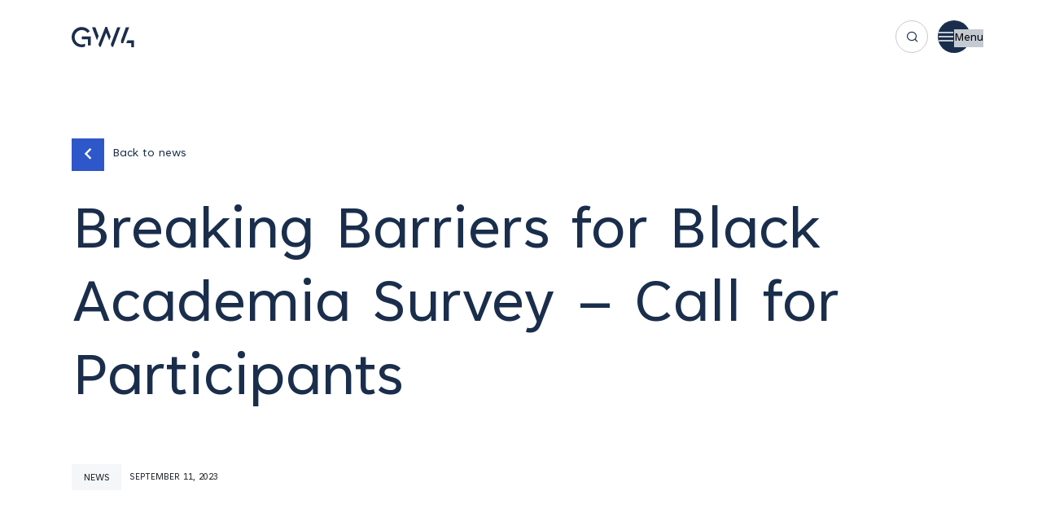

--- FILE ---
content_type: text/html; charset=UTF-8
request_url: https://gw4.ac.uk/news/breaking-barriers-for-black-academia-survey-call-for-participants/
body_size: 18091
content:
<!doctype html>
<html lang="en-GB">
  <head>
    <meta charset="utf-8">
    <meta name="viewport" content="width=device-width, initial-scale=1">
    <meta name='robots' content='index, follow, max-image-preview:large, max-snippet:-1, max-video-preview:-1' />
<script id="cookieyes" type="text/javascript" src="https://cdn-cookieyes.com/client_data/d85b0d044a00fe0180ec2bf9/script.js' defer onload='"></script>
	<!-- This site is optimized with the Yoast SEO plugin v20.10 - https://yoast.com/wordpress/plugins/seo/ -->
	<title>Breaking Barriers for Black Academia Survey – Call for Participants - GW4</title>
	<meta name="description" content="Researchers at the University of Bristol are calling for participants for a newly-launched survey, designed to advance evidence-based initiatives and policies on how to overcome ongoing racial injustices in national funding award practices." />
	<link rel="canonical" href="https://gw4.ac.uk/news/breaking-barriers-for-black-academia-survey-call-for-participants/" />
	<meta property="og:locale" content="en_GB" />
	<meta property="og:type" content="article" />
	<meta property="og:title" content="Breaking Barriers for Black Academia Survey – Call for Participants - GW4" />
	<meta property="og:description" content="Researchers at the University of Bristol are calling for participants for a newly-launched survey, designed to advance evidence-based initiatives and policies on how to overcome ongoing racial injustices in national funding award practices." />
	<meta property="og:url" content="https://gw4.ac.uk/news/breaking-barriers-for-black-academia-survey-call-for-participants/" />
	<meta property="og:site_name" content="GW4" />
	<meta property="article:modified_time" content="2023-09-11T14:01:47+00:00" />
	<meta property="og:image" content="https://gw4.ac.uk/wp-content/uploads/2023/09/GettyImages-1430390602.jpg" />
	<meta property="og:image:width" content="724" />
	<meta property="og:image:height" content="483" />
	<meta property="og:image:type" content="image/jpeg" />
	<meta name="twitter:card" content="summary_large_image" />
	<meta name="twitter:label1" content="Estimated reading time" />
	<meta name="twitter:data1" content="3 minutes" />
	<script type="application/ld+json" class="yoast-schema-graph">{"@context":"https://schema.org","@graph":[{"@type":"WebPage","@id":"https://gw4.ac.uk/news/breaking-barriers-for-black-academia-survey-call-for-participants/","url":"https://gw4.ac.uk/news/breaking-barriers-for-black-academia-survey-call-for-participants/","name":"Breaking Barriers for Black Academia Survey – Call for Participants - GW4","isPartOf":{"@id":"https://gw4.ac.uk/#website"},"primaryImageOfPage":{"@id":"https://gw4.ac.uk/news/breaking-barriers-for-black-academia-survey-call-for-participants/#primaryimage"},"image":{"@id":"https://gw4.ac.uk/news/breaking-barriers-for-black-academia-survey-call-for-participants/#primaryimage"},"thumbnailUrl":"https://gw4.ac.uk/wp-content/uploads/2023/09/GettyImages-1430390602.jpg","datePublished":"2023-09-11T14:01:02+00:00","dateModified":"2023-09-11T14:01:47+00:00","description":"Researchers at the University of Bristol are calling for participants for a newly-launched survey, designed to advance evidence-based initiatives and policies on how to overcome ongoing racial injustices in national funding award practices.","breadcrumb":{"@id":"https://gw4.ac.uk/news/breaking-barriers-for-black-academia-survey-call-for-participants/#breadcrumb"},"inLanguage":"en-GB","potentialAction":[{"@type":"ReadAction","target":["https://gw4.ac.uk/news/breaking-barriers-for-black-academia-survey-call-for-participants/"]}]},{"@type":"ImageObject","inLanguage":"en-GB","@id":"https://gw4.ac.uk/news/breaking-barriers-for-black-academia-survey-call-for-participants/#primaryimage","url":"https://gw4.ac.uk/wp-content/uploads/2023/09/GettyImages-1430390602.jpg","contentUrl":"https://gw4.ac.uk/wp-content/uploads/2023/09/GettyImages-1430390602.jpg","width":724,"height":483,"caption":"Woman using laptop, sitting at desk in a library."},{"@type":"BreadcrumbList","@id":"https://gw4.ac.uk/news/breaking-barriers-for-black-academia-survey-call-for-participants/#breadcrumb","itemListElement":[{"@type":"ListItem","position":1,"name":"Home","item":"https://gw4.ac.uk/"},{"@type":"ListItem","position":2,"name":"Breaking Barriers for Black Academia Survey – Call for Participants"}]},{"@type":"WebSite","@id":"https://gw4.ac.uk/#website","url":"https://gw4.ac.uk/","name":"GW4","description":"","potentialAction":[{"@type":"SearchAction","target":{"@type":"EntryPoint","urlTemplate":"https://gw4.ac.uk/?s={search_term_string}"},"query-input":"required name=search_term_string"}],"inLanguage":"en-GB"}]}</script>
	<!-- / Yoast SEO plugin. -->


<link rel='dns-prefetch' href='//static.addtoany.com' />
<link rel='dns-prefetch' href='//www.googletagmanager.com' />
<script>
window._wpemojiSettings = {"baseUrl":"https:\/\/s.w.org\/images\/core\/emoji\/14.0.0\/72x72\/","ext":".png","svgUrl":"https:\/\/s.w.org\/images\/core\/emoji\/14.0.0\/svg\/","svgExt":".svg","source":{"concatemoji":"https:\/\/gw4.ac.uk\/wp-includes\/js\/wp-emoji-release.min.js?ver=6.2"}};
/*! This file is auto-generated */
!function(e,a,t){var n,r,o,i=a.createElement("canvas"),p=i.getContext&&i.getContext("2d");function s(e,t){p.clearRect(0,0,i.width,i.height),p.fillText(e,0,0);e=i.toDataURL();return p.clearRect(0,0,i.width,i.height),p.fillText(t,0,0),e===i.toDataURL()}function c(e){var t=a.createElement("script");t.src=e,t.defer=t.type="text/javascript",a.getElementsByTagName("head")[0].appendChild(t)}for(o=Array("flag","emoji"),t.supports={everything:!0,everythingExceptFlag:!0},r=0;r<o.length;r++)t.supports[o[r]]=function(e){if(p&&p.fillText)switch(p.textBaseline="top",p.font="600 32px Arial",e){case"flag":return s("\ud83c\udff3\ufe0f\u200d\u26a7\ufe0f","\ud83c\udff3\ufe0f\u200b\u26a7\ufe0f")?!1:!s("\ud83c\uddfa\ud83c\uddf3","\ud83c\uddfa\u200b\ud83c\uddf3")&&!s("\ud83c\udff4\udb40\udc67\udb40\udc62\udb40\udc65\udb40\udc6e\udb40\udc67\udb40\udc7f","\ud83c\udff4\u200b\udb40\udc67\u200b\udb40\udc62\u200b\udb40\udc65\u200b\udb40\udc6e\u200b\udb40\udc67\u200b\udb40\udc7f");case"emoji":return!s("\ud83e\udef1\ud83c\udffb\u200d\ud83e\udef2\ud83c\udfff","\ud83e\udef1\ud83c\udffb\u200b\ud83e\udef2\ud83c\udfff")}return!1}(o[r]),t.supports.everything=t.supports.everything&&t.supports[o[r]],"flag"!==o[r]&&(t.supports.everythingExceptFlag=t.supports.everythingExceptFlag&&t.supports[o[r]]);t.supports.everythingExceptFlag=t.supports.everythingExceptFlag&&!t.supports.flag,t.DOMReady=!1,t.readyCallback=function(){t.DOMReady=!0},t.supports.everything||(n=function(){t.readyCallback()},a.addEventListener?(a.addEventListener("DOMContentLoaded",n,!1),e.addEventListener("load",n,!1)):(e.attachEvent("onload",n),a.attachEvent("onreadystatechange",function(){"complete"===a.readyState&&t.readyCallback()})),(e=t.source||{}).concatemoji?c(e.concatemoji):e.wpemoji&&e.twemoji&&(c(e.twemoji),c(e.wpemoji)))}(window,document,window._wpemojiSettings);
</script>
<style>
img.wp-smiley,
img.emoji {
	display: inline !important;
	border: none !important;
	box-shadow: none !important;
	height: 1em !important;
	width: 1em !important;
	margin: 0 0.07em !important;
	vertical-align: -0.1em !important;
	background: none !important;
	padding: 0 !important;
}
</style>
	<link rel='stylesheet' id='wp-block-library-css' href='https://gw4.ac.uk/wp-includes/css/dist/block-library/style.min.css?ver=6.2' media='all' />
<link rel='stylesheet' id='classic-theme-styles-css' href='https://gw4.ac.uk/wp-includes/css/classic-themes.min.css?ver=6.2' media='all' />
<style id='global-styles-inline-css'>
body{--wp--preset--color--black: #000000;--wp--preset--color--cyan-bluish-gray: #abb8c3;--wp--preset--color--white: #ffffff;--wp--preset--color--pale-pink: #f78da7;--wp--preset--color--vivid-red: #cf2e2e;--wp--preset--color--luminous-vivid-orange: #ff6900;--wp--preset--color--luminous-vivid-amber: #fcb900;--wp--preset--color--light-green-cyan: #7bdcb5;--wp--preset--color--vivid-green-cyan: #00d084;--wp--preset--color--pale-cyan-blue: #8ed1fc;--wp--preset--color--vivid-cyan-blue: #0693e3;--wp--preset--color--vivid-purple: #9b51e0;--wp--preset--gradient--vivid-cyan-blue-to-vivid-purple: linear-gradient(135deg,rgba(6,147,227,1) 0%,rgb(155,81,224) 100%);--wp--preset--gradient--light-green-cyan-to-vivid-green-cyan: linear-gradient(135deg,rgb(122,220,180) 0%,rgb(0,208,130) 100%);--wp--preset--gradient--luminous-vivid-amber-to-luminous-vivid-orange: linear-gradient(135deg,rgba(252,185,0,1) 0%,rgba(255,105,0,1) 100%);--wp--preset--gradient--luminous-vivid-orange-to-vivid-red: linear-gradient(135deg,rgba(255,105,0,1) 0%,rgb(207,46,46) 100%);--wp--preset--gradient--very-light-gray-to-cyan-bluish-gray: linear-gradient(135deg,rgb(238,238,238) 0%,rgb(169,184,195) 100%);--wp--preset--gradient--cool-to-warm-spectrum: linear-gradient(135deg,rgb(74,234,220) 0%,rgb(151,120,209) 20%,rgb(207,42,186) 40%,rgb(238,44,130) 60%,rgb(251,105,98) 80%,rgb(254,248,76) 100%);--wp--preset--gradient--blush-light-purple: linear-gradient(135deg,rgb(255,206,236) 0%,rgb(152,150,240) 100%);--wp--preset--gradient--blush-bordeaux: linear-gradient(135deg,rgb(254,205,165) 0%,rgb(254,45,45) 50%,rgb(107,0,62) 100%);--wp--preset--gradient--luminous-dusk: linear-gradient(135deg,rgb(255,203,112) 0%,rgb(199,81,192) 50%,rgb(65,88,208) 100%);--wp--preset--gradient--pale-ocean: linear-gradient(135deg,rgb(255,245,203) 0%,rgb(182,227,212) 50%,rgb(51,167,181) 100%);--wp--preset--gradient--electric-grass: linear-gradient(135deg,rgb(202,248,128) 0%,rgb(113,206,126) 100%);--wp--preset--gradient--midnight: linear-gradient(135deg,rgb(2,3,129) 0%,rgb(40,116,252) 100%);--wp--preset--duotone--dark-grayscale: url('#wp-duotone-dark-grayscale');--wp--preset--duotone--grayscale: url('#wp-duotone-grayscale');--wp--preset--duotone--purple-yellow: url('#wp-duotone-purple-yellow');--wp--preset--duotone--blue-red: url('#wp-duotone-blue-red');--wp--preset--duotone--midnight: url('#wp-duotone-midnight');--wp--preset--duotone--magenta-yellow: url('#wp-duotone-magenta-yellow');--wp--preset--duotone--purple-green: url('#wp-duotone-purple-green');--wp--preset--duotone--blue-orange: url('#wp-duotone-blue-orange');--wp--preset--font-size--small: 13px;--wp--preset--font-size--medium: 20px;--wp--preset--font-size--large: 36px;--wp--preset--font-size--x-large: 42px;--wp--preset--spacing--20: 0.44rem;--wp--preset--spacing--30: 0.67rem;--wp--preset--spacing--40: 1rem;--wp--preset--spacing--50: 1.5rem;--wp--preset--spacing--60: 2.25rem;--wp--preset--spacing--70: 3.38rem;--wp--preset--spacing--80: 5.06rem;--wp--preset--shadow--natural: 6px 6px 9px rgba(0, 0, 0, 0.2);--wp--preset--shadow--deep: 12px 12px 50px rgba(0, 0, 0, 0.4);--wp--preset--shadow--sharp: 6px 6px 0px rgba(0, 0, 0, 0.2);--wp--preset--shadow--outlined: 6px 6px 0px -3px rgba(255, 255, 255, 1), 6px 6px rgba(0, 0, 0, 1);--wp--preset--shadow--crisp: 6px 6px 0px rgba(0, 0, 0, 1);}:where(.is-layout-flex){gap: 0.5em;}body .is-layout-flow > .alignleft{float: left;margin-inline-start: 0;margin-inline-end: 2em;}body .is-layout-flow > .alignright{float: right;margin-inline-start: 2em;margin-inline-end: 0;}body .is-layout-flow > .aligncenter{margin-left: auto !important;margin-right: auto !important;}body .is-layout-constrained > .alignleft{float: left;margin-inline-start: 0;margin-inline-end: 2em;}body .is-layout-constrained > .alignright{float: right;margin-inline-start: 2em;margin-inline-end: 0;}body .is-layout-constrained > .aligncenter{margin-left: auto !important;margin-right: auto !important;}body .is-layout-constrained > :where(:not(.alignleft):not(.alignright):not(.alignfull)){max-width: var(--wp--style--global--content-size);margin-left: auto !important;margin-right: auto !important;}body .is-layout-constrained > .alignwide{max-width: var(--wp--style--global--wide-size);}body .is-layout-flex{display: flex;}body .is-layout-flex{flex-wrap: wrap;align-items: center;}body .is-layout-flex > *{margin: 0;}:where(.wp-block-columns.is-layout-flex){gap: 2em;}.has-black-color{color: var(--wp--preset--color--black) !important;}.has-cyan-bluish-gray-color{color: var(--wp--preset--color--cyan-bluish-gray) !important;}.has-white-color{color: var(--wp--preset--color--white) !important;}.has-pale-pink-color{color: var(--wp--preset--color--pale-pink) !important;}.has-vivid-red-color{color: var(--wp--preset--color--vivid-red) !important;}.has-luminous-vivid-orange-color{color: var(--wp--preset--color--luminous-vivid-orange) !important;}.has-luminous-vivid-amber-color{color: var(--wp--preset--color--luminous-vivid-amber) !important;}.has-light-green-cyan-color{color: var(--wp--preset--color--light-green-cyan) !important;}.has-vivid-green-cyan-color{color: var(--wp--preset--color--vivid-green-cyan) !important;}.has-pale-cyan-blue-color{color: var(--wp--preset--color--pale-cyan-blue) !important;}.has-vivid-cyan-blue-color{color: var(--wp--preset--color--vivid-cyan-blue) !important;}.has-vivid-purple-color{color: var(--wp--preset--color--vivid-purple) !important;}.has-black-background-color{background-color: var(--wp--preset--color--black) !important;}.has-cyan-bluish-gray-background-color{background-color: var(--wp--preset--color--cyan-bluish-gray) !important;}.has-white-background-color{background-color: var(--wp--preset--color--white) !important;}.has-pale-pink-background-color{background-color: var(--wp--preset--color--pale-pink) !important;}.has-vivid-red-background-color{background-color: var(--wp--preset--color--vivid-red) !important;}.has-luminous-vivid-orange-background-color{background-color: var(--wp--preset--color--luminous-vivid-orange) !important;}.has-luminous-vivid-amber-background-color{background-color: var(--wp--preset--color--luminous-vivid-amber) !important;}.has-light-green-cyan-background-color{background-color: var(--wp--preset--color--light-green-cyan) !important;}.has-vivid-green-cyan-background-color{background-color: var(--wp--preset--color--vivid-green-cyan) !important;}.has-pale-cyan-blue-background-color{background-color: var(--wp--preset--color--pale-cyan-blue) !important;}.has-vivid-cyan-blue-background-color{background-color: var(--wp--preset--color--vivid-cyan-blue) !important;}.has-vivid-purple-background-color{background-color: var(--wp--preset--color--vivid-purple) !important;}.has-black-border-color{border-color: var(--wp--preset--color--black) !important;}.has-cyan-bluish-gray-border-color{border-color: var(--wp--preset--color--cyan-bluish-gray) !important;}.has-white-border-color{border-color: var(--wp--preset--color--white) !important;}.has-pale-pink-border-color{border-color: var(--wp--preset--color--pale-pink) !important;}.has-vivid-red-border-color{border-color: var(--wp--preset--color--vivid-red) !important;}.has-luminous-vivid-orange-border-color{border-color: var(--wp--preset--color--luminous-vivid-orange) !important;}.has-luminous-vivid-amber-border-color{border-color: var(--wp--preset--color--luminous-vivid-amber) !important;}.has-light-green-cyan-border-color{border-color: var(--wp--preset--color--light-green-cyan) !important;}.has-vivid-green-cyan-border-color{border-color: var(--wp--preset--color--vivid-green-cyan) !important;}.has-pale-cyan-blue-border-color{border-color: var(--wp--preset--color--pale-cyan-blue) !important;}.has-vivid-cyan-blue-border-color{border-color: var(--wp--preset--color--vivid-cyan-blue) !important;}.has-vivid-purple-border-color{border-color: var(--wp--preset--color--vivid-purple) !important;}.has-vivid-cyan-blue-to-vivid-purple-gradient-background{background: var(--wp--preset--gradient--vivid-cyan-blue-to-vivid-purple) !important;}.has-light-green-cyan-to-vivid-green-cyan-gradient-background{background: var(--wp--preset--gradient--light-green-cyan-to-vivid-green-cyan) !important;}.has-luminous-vivid-amber-to-luminous-vivid-orange-gradient-background{background: var(--wp--preset--gradient--luminous-vivid-amber-to-luminous-vivid-orange) !important;}.has-luminous-vivid-orange-to-vivid-red-gradient-background{background: var(--wp--preset--gradient--luminous-vivid-orange-to-vivid-red) !important;}.has-very-light-gray-to-cyan-bluish-gray-gradient-background{background: var(--wp--preset--gradient--very-light-gray-to-cyan-bluish-gray) !important;}.has-cool-to-warm-spectrum-gradient-background{background: var(--wp--preset--gradient--cool-to-warm-spectrum) !important;}.has-blush-light-purple-gradient-background{background: var(--wp--preset--gradient--blush-light-purple) !important;}.has-blush-bordeaux-gradient-background{background: var(--wp--preset--gradient--blush-bordeaux) !important;}.has-luminous-dusk-gradient-background{background: var(--wp--preset--gradient--luminous-dusk) !important;}.has-pale-ocean-gradient-background{background: var(--wp--preset--gradient--pale-ocean) !important;}.has-electric-grass-gradient-background{background: var(--wp--preset--gradient--electric-grass) !important;}.has-midnight-gradient-background{background: var(--wp--preset--gradient--midnight) !important;}.has-small-font-size{font-size: var(--wp--preset--font-size--small) !important;}.has-medium-font-size{font-size: var(--wp--preset--font-size--medium) !important;}.has-large-font-size{font-size: var(--wp--preset--font-size--large) !important;}.has-x-large-font-size{font-size: var(--wp--preset--font-size--x-large) !important;}
.wp-block-navigation a:where(:not(.wp-element-button)){color: inherit;}
:where(.wp-block-columns.is-layout-flex){gap: 2em;}
.wp-block-pullquote{font-size: 1.5em;line-height: 1.6;}
</style>
<link rel='stylesheet' id='searchwp-forms-css' href='https://gw4.ac.uk/wp-content/plugins/searchwp/assets/css/frontend/search-forms.css?ver=4.3.15' media='all' />
<link rel='stylesheet' id='addtoany-css' href='https://gw4.ac.uk/wp-content/plugins/add-to-any/addtoany.min.css?ver=1.16' media='all' />
<link rel='stylesheet' id='icomoon/0-css' href='https://gw4.ac.uk/wp-content/themes/gw4/public/css/icomoon.20b40e.css' media='all' />
<link rel='stylesheet' id='app/0-css' href='https://gw4.ac.uk/wp-content/themes/gw4/public/css/app.cc84b7.css' media='all' />
<script id='addtoany-core-js-before'>
window.a2a_config=window.a2a_config||{};a2a_config.callbacks=[];a2a_config.overlays=[];a2a_config.templates={};a2a_localize = {
	Share: "Share",
	Save: "Save",
	Subscribe: "Subscribe",
	Email: "Email",
	Bookmark: "Bookmark",
	ShowAll: "Show All",
	ShowLess: "Show less",
	FindServices: "Find service(s)",
	FindAnyServiceToAddTo: "Instantly find any service to add to",
	PoweredBy: "Powered by",
	ShareViaEmail: "Share via email",
	SubscribeViaEmail: "Subscribe via email",
	BookmarkInYourBrowser: "Bookmark in your browser",
	BookmarkInstructions: "Press Ctrl+D or \u2318+D to bookmark this page",
	AddToYourFavorites: "Add to your favourites",
	SendFromWebOrProgram: "Send from any email address or email program",
	EmailProgram: "Email program",
	More: "More&#8230;",
	ThanksForSharing: "Thanks for sharing!",
	ThanksForFollowing: "Thanks for following!"
};
</script>
<script async src='https://static.addtoany.com/menu/page.js' defer onload='' id='addtoany-core-js'></script>
<script src='https://gw4.ac.uk/wp-includes/js/jquery/jquery.min.js?ver=3.6.3' defer onload='' id='jquery-core-js'></script>
<script src='https://gw4.ac.uk/wp-includes/js/jquery/jquery-migrate.min.js?ver=3.4.0' defer onload='' id='jquery-migrate-js'></script>
<script async src='https://gw4.ac.uk/wp-content/plugins/add-to-any/addtoany.min.js?ver=1.1' defer onload='' id='addtoany-jquery-js'></script>

<!-- Google tag (gtag.js) snippet added by Site Kit -->

<!-- Google Analytics snippet added by Site Kit -->
<script src='https://www.googletagmanager.com/gtag/js?id=GT-NMCG879' id='google_gtagjs-js' async></script>
<script id='google_gtagjs-js-after'>
window.dataLayer = window.dataLayer || [];function gtag(){dataLayer.push(arguments);}
gtag("set","linker",{"domains":["gw4.ac.uk"]});
gtag("js", new Date());
gtag("set", "developer_id.dZTNiMT", true);
gtag("config", "GT-NMCG879");
</script>

<!-- End Google tag (gtag.js) snippet added by Site Kit -->
<link rel="https://api.w.org/" href="https://gw4.ac.uk/wp-json/" /><link rel="EditURI" type="application/rsd+xml" title="RSD" href="https://gw4.ac.uk/xmlrpc.php?rsd" />
<link rel="wlwmanifest" type="application/wlwmanifest+xml" href="https://gw4.ac.uk/wp-includes/wlwmanifest.xml" />

<link rel='shortlink' href='https://gw4.ac.uk/?p=15169' />
<link rel="alternate" type="application/json+oembed" href="https://gw4.ac.uk/wp-json/oembed/1.0/embed?url=https%3A%2F%2Fgw4.ac.uk%2Fnews%2Fbreaking-barriers-for-black-academia-survey-call-for-participants%2F" />
<link rel="alternate" type="text/xml+oembed" href="https://gw4.ac.uk/wp-json/oembed/1.0/embed?url=https%3A%2F%2Fgw4.ac.uk%2Fnews%2Fbreaking-barriers-for-black-academia-survey-call-for-participants%2F&#038;format=xml" />
<meta name="generator" content="Site Kit by Google 1.126.0" /><style type="text/css">
		#wp-admin-bar-wp-logo {
			background: url(https://gw4.ac.uk/wp-content/plugins/icreate-core-wordpress-plugin/extensions/assets/img/creo-icon.png) center center no-repeat !important; background-size: 80% auto !important;
		}

		#wp-admin-bar-wp-logo .ab-icon { 
			visibility: hidden; 
		}

		#wpadminbar .ab-top-menu>li:hover>.ab-item { 
			background-color: rgba(51,51,51, 0.5); 
		}

		#wp-admin-bar-wp-logo.hover>.ab-item {  
			background-image: url(https://gw4.ac.uk/wp-content/plugins/icreate-core-wordpress-plugin/extensions/assets/img/creo-icon.png) !important; 
			background-position: center center !important; 
			background-repeat: no-repeat !important; 
			background-size: 80% auto !important; 
		}

		#wp-admin-bar-wp-logo>.ab-item:hover { 
			background-image: url(https://gw4.ac.uk/wp-content/plugins/icreate-core-wordpress-plugin/extensions/assets/img/creo-icon.png) !important; 
			background-position: center center !important; 
			background-repeat: no-repeat !important; 
			background-size: 80% auto !important; 
		}
	</style>  </head>

  <body class="news-template-default single single-news postid-15169 wp-embed-responsive preload breaking-barriers-for-black-academia-survey-call-for-participants">
    <svg xmlns="http://www.w3.org/2000/svg" viewBox="0 0 0 0" width="0" height="0" focusable="false" role="none" style="visibility: hidden; position: absolute; left: -9999px; overflow: hidden;" ><defs><filter id="wp-duotone-dark-grayscale"><feColorMatrix color-interpolation-filters="sRGB" type="matrix" values=" .299 .587 .114 0 0 .299 .587 .114 0 0 .299 .587 .114 0 0 .299 .587 .114 0 0 " /><feComponentTransfer color-interpolation-filters="sRGB" ><feFuncR type="table" tableValues="0 0.49803921568627" /><feFuncG type="table" tableValues="0 0.49803921568627" /><feFuncB type="table" tableValues="0 0.49803921568627" /><feFuncA type="table" tableValues="1 1" /></feComponentTransfer><feComposite in2="SourceGraphic" operator="in" /></filter></defs></svg><svg xmlns="http://www.w3.org/2000/svg" viewBox="0 0 0 0" width="0" height="0" focusable="false" role="none" style="visibility: hidden; position: absolute; left: -9999px; overflow: hidden;" ><defs><filter id="wp-duotone-grayscale"><feColorMatrix color-interpolation-filters="sRGB" type="matrix" values=" .299 .587 .114 0 0 .299 .587 .114 0 0 .299 .587 .114 0 0 .299 .587 .114 0 0 " /><feComponentTransfer color-interpolation-filters="sRGB" ><feFuncR type="table" tableValues="0 1" /><feFuncG type="table" tableValues="0 1" /><feFuncB type="table" tableValues="0 1" /><feFuncA type="table" tableValues="1 1" /></feComponentTransfer><feComposite in2="SourceGraphic" operator="in" /></filter></defs></svg><svg xmlns="http://www.w3.org/2000/svg" viewBox="0 0 0 0" width="0" height="0" focusable="false" role="none" style="visibility: hidden; position: absolute; left: -9999px; overflow: hidden;" ><defs><filter id="wp-duotone-purple-yellow"><feColorMatrix color-interpolation-filters="sRGB" type="matrix" values=" .299 .587 .114 0 0 .299 .587 .114 0 0 .299 .587 .114 0 0 .299 .587 .114 0 0 " /><feComponentTransfer color-interpolation-filters="sRGB" ><feFuncR type="table" tableValues="0.54901960784314 0.98823529411765" /><feFuncG type="table" tableValues="0 1" /><feFuncB type="table" tableValues="0.71764705882353 0.25490196078431" /><feFuncA type="table" tableValues="1 1" /></feComponentTransfer><feComposite in2="SourceGraphic" operator="in" /></filter></defs></svg><svg xmlns="http://www.w3.org/2000/svg" viewBox="0 0 0 0" width="0" height="0" focusable="false" role="none" style="visibility: hidden; position: absolute; left: -9999px; overflow: hidden;" ><defs><filter id="wp-duotone-blue-red"><feColorMatrix color-interpolation-filters="sRGB" type="matrix" values=" .299 .587 .114 0 0 .299 .587 .114 0 0 .299 .587 .114 0 0 .299 .587 .114 0 0 " /><feComponentTransfer color-interpolation-filters="sRGB" ><feFuncR type="table" tableValues="0 1" /><feFuncG type="table" tableValues="0 0.27843137254902" /><feFuncB type="table" tableValues="0.5921568627451 0.27843137254902" /><feFuncA type="table" tableValues="1 1" /></feComponentTransfer><feComposite in2="SourceGraphic" operator="in" /></filter></defs></svg><svg xmlns="http://www.w3.org/2000/svg" viewBox="0 0 0 0" width="0" height="0" focusable="false" role="none" style="visibility: hidden; position: absolute; left: -9999px; overflow: hidden;" ><defs><filter id="wp-duotone-midnight"><feColorMatrix color-interpolation-filters="sRGB" type="matrix" values=" .299 .587 .114 0 0 .299 .587 .114 0 0 .299 .587 .114 0 0 .299 .587 .114 0 0 " /><feComponentTransfer color-interpolation-filters="sRGB" ><feFuncR type="table" tableValues="0 0" /><feFuncG type="table" tableValues="0 0.64705882352941" /><feFuncB type="table" tableValues="0 1" /><feFuncA type="table" tableValues="1 1" /></feComponentTransfer><feComposite in2="SourceGraphic" operator="in" /></filter></defs></svg><svg xmlns="http://www.w3.org/2000/svg" viewBox="0 0 0 0" width="0" height="0" focusable="false" role="none" style="visibility: hidden; position: absolute; left: -9999px; overflow: hidden;" ><defs><filter id="wp-duotone-magenta-yellow"><feColorMatrix color-interpolation-filters="sRGB" type="matrix" values=" .299 .587 .114 0 0 .299 .587 .114 0 0 .299 .587 .114 0 0 .299 .587 .114 0 0 " /><feComponentTransfer color-interpolation-filters="sRGB" ><feFuncR type="table" tableValues="0.78039215686275 1" /><feFuncG type="table" tableValues="0 0.94901960784314" /><feFuncB type="table" tableValues="0.35294117647059 0.47058823529412" /><feFuncA type="table" tableValues="1 1" /></feComponentTransfer><feComposite in2="SourceGraphic" operator="in" /></filter></defs></svg><svg xmlns="http://www.w3.org/2000/svg" viewBox="0 0 0 0" width="0" height="0" focusable="false" role="none" style="visibility: hidden; position: absolute; left: -9999px; overflow: hidden;" ><defs><filter id="wp-duotone-purple-green"><feColorMatrix color-interpolation-filters="sRGB" type="matrix" values=" .299 .587 .114 0 0 .299 .587 .114 0 0 .299 .587 .114 0 0 .299 .587 .114 0 0 " /><feComponentTransfer color-interpolation-filters="sRGB" ><feFuncR type="table" tableValues="0.65098039215686 0.40392156862745" /><feFuncG type="table" tableValues="0 1" /><feFuncB type="table" tableValues="0.44705882352941 0.4" /><feFuncA type="table" tableValues="1 1" /></feComponentTransfer><feComposite in2="SourceGraphic" operator="in" /></filter></defs></svg><svg xmlns="http://www.w3.org/2000/svg" viewBox="0 0 0 0" width="0" height="0" focusable="false" role="none" style="visibility: hidden; position: absolute; left: -9999px; overflow: hidden;" ><defs><filter id="wp-duotone-blue-orange"><feColorMatrix color-interpolation-filters="sRGB" type="matrix" values=" .299 .587 .114 0 0 .299 .587 .114 0 0 .299 .587 .114 0 0 .299 .587 .114 0 0 " /><feComponentTransfer color-interpolation-filters="sRGB" ><feFuncR type="table" tableValues="0.098039215686275 1" /><feFuncG type="table" tableValues="0 0.66274509803922" /><feFuncB type="table" tableValues="0.84705882352941 0.41960784313725" /><feFuncA type="table" tableValues="1 1" /></feComponentTransfer><feComposite in2="SourceGraphic" operator="in" /></filter></defs></svg>    
    <div id="app">
      <header class="section-navigation theme-dark">
  <div class="container">
    <div class="navigation-inner">
      <div class="inner-logo-wrap">
        <a href="https://gw4.ac.uk/" class="logo-link">
          <img src="https://gw4.ac.uk/wp-content/themes/gw4/public/images/gw4_logo_white.235495.svg" class="logo-image logo-image-white" alt="GW4 Logo" />
          <img src="https://gw4.ac.uk/wp-content/themes/gw4/public/images/gw4_logo_navy.34b923.svg" class="logo-image logo-image-navy" alt="GW4 Logo" />
        </a>
      </div>

      <div class="inner-nav-wrap">
                  <a href="#" class="menu-item menu-item-has-children" data-uuid="69686b95bc076">
            Who We Are
          </a>
                  <a href="#" class="menu-item menu-item-has-children" data-uuid="69686b95bc082">
            What We Do
          </a>
                  <a href="#" class="menu-item menu-item-has-children" data-uuid="69686b95bc0b3">
            Collaborate With Us
          </a>
                  <a href="https://gw4.ac.uk/funding" class="menu-item" data-uuid="69686b95bc0bc">
            Funding and Development
          </a>
                  <a href="#" class="menu-item menu-item-has-children" data-uuid="69686b95bc0bd">
            Latest
          </a>
                  <a href="https://gw4.ac.uk/contact/" class="menu-item" data-uuid="69686b95bc0bf">
            Contact
          </a>
              </div>

      <div class="inner-link-offs-wrap">
                              <a href="https://uk.linkedin.com/company/gw4-alliance" class="link-off-btn" aria-label="linkedin" target="_blank">
              <i class="icon-nav-linkedin-white"></i>
            </a>
                      <a href="https://twitter.com/GW4Alliance" class="link-off-btn" aria-label="x" target="_blank">
              <i class="icon-nav-x-white"></i>
            </a>
                  
        <a href="#" class="link-off-btn nav-search-btn d-flex align-items-center justify-content-center" aria-label="Search">
          <i class="icon-nav-search-white"></i>
        </a>

                  <a href="https://login.microsoftonline.com/b9388e97-9b9a-4bf7-bcd7-f5cd8c93d20a/oauth2/authorize?client%5Fid=00000003%2D0000%2D0ff1%2Dce00%2D000000000000&amp;response%5Fmode=form%5Fpost&amp;response%5Ftype=code%20id%5Ftoken&amp;resource=00000003%2D0000%2D0ff1%2Dce00%2D000000000000&amp;scope=openid&amp;nonce=9E1DED253396BEDFD1A07C8719B65E5998C1093AF9870844%2D65EFF41EE40D8FA239532C31BA33D7A7D416D7EF6F4D1219AC6035811E5FBD2B&amp;redirect%5Furi=https%3A%2F%2Fgw4%2Esharepoint%2Ecom%2F%5Fforms%2Fdefault%2Easpx&amp;state=OD0w&amp;claims=%7B%22id%5Ftoken%22%3A%7B%22xms%5Fcc%22%3A%7B%22values%22%3A%5B%22CP1%22%5D%7D%7D%7D&amp;wsucxt=1&amp;cobrandid=11bd8083%2D87e0%2D41b5%2Dbb78%2D0bc43c8a8e8a&amp;client%2Drequest%2Did=9c3da4a0%2Df031%2D6000%2D6d54%2D641976b0d690" class="btn gw4-portal-btn">
            <i class="icon-nav-portal-white"></i>
            <span>GW4 SharePoint</span>
          </a>
              </div>
    </div>

    <div class="navigation-second-level">
      <div class="third-level-dummy"></div>

      <div class="second-level-outer">
        <div class="second-level-inner">
                      <div class="second-level-item" data-uuid="69686b95bc076">
                              <div class="second-level-column">
                  <span class="column-title">About Us</span>
                                                            <a href="https://gw4.ac.uk/meet-the-team/" class="column-link">GW4 Team and Governance </a>
                                                                                <a href="https://gw4.ac.uk/our-steering-groups-and-networks/" class="column-link">Steering Groups and Networks</a>
                                                                                <a href="https://gw4.ac.uk/our-vision/" class="column-link">Our Vision</a>
                                                                                <a href="https://gw4.ac.uk/our-region/" class="column-link">Our Region</a>
                                                      </div>
                          </div>
                      <div class="second-level-item" data-uuid="69686b95bc082">
                              <div class="second-level-column">
                  <span class="column-title">People &amp; Training </span>
                                                            <a href="#" class="column-link has-children" data-uuid="69686b95bc084">Technicians</a>
                                                                                <a href="#" class="column-link has-children" data-uuid="69686b95bc088">ECRS</a>
                                                                                <a href="#" class="column-link has-children" data-uuid="69686b95bc08a">PGRS</a>
                                                                                <a href="https://gw4.ac.uk/gw4-shared-training-scheme/" class="column-link">GW4 Shared Training Scheme</a>
                                                                                <a href="https://gw4.ac.uk/doctoral-training-programmes/" class="column-link">Doctoral Training Programmes</a>
                                                      </div>
                              <div class="second-level-column">
                  <span class="column-title">Research &amp; Innovation</span>
                                                            <a href="#" class="column-link has-children" data-uuid="69686b95bc08d">Our Strategic Priorities</a>
                                                                                <a href="#" class="column-link has-children" data-uuid="69686b95bc096">Our Schemes</a>
                                                                                <a href="https://gw4.ac.uk/our-communities/" class="column-link">Our Communities</a>
                                                                                <a href="https://gw4.ac.uk/case-studies/" class="column-link">Case Studies</a>
                                                                                <a href="#" class="column-link has-children" data-uuid="69686b95bc0ab">Previous Programmes</a>
                                                      </div>
                              <div class="second-level-column">
                  <span class="column-title">Research Culture</span>
                                                            <a href="https://gw4.ac.uk/gw4-connect/" class="column-link">GW4 Connect</a>
                                                                                <a href="https://gw4.ac.uk/x-cited/" class="column-link">X-CITED</a>
                                                                                <a href="#" class="column-link has-children" data-uuid="69686b95bc0ae">GW4 Open Research </a>
                                                                                <a href="https://gw4.ac.uk/gw4re-culture/" class="column-link">GW4 Re-Culture</a>
                                                                                <a href="https://gw4.ac.uk/uk-reproducibility-network/" class="column-link">UK Reproducibility Network</a>
                                                                                <a href="https://gw4.ac.uk/gw4-animal-replacement-network/" class="column-link">GW4 Animal Replacement Network</a>
                                                      </div>
                              <div class="second-level-column">
                  <span class="column-title">Resources &amp; Toolkits</span>
                                                            <a href="https://gw4.ac.uk/treasures/" class="column-link">GW4 Treasures</a>
                                                                                <a href="https://gw4.ac.uk/facilities-database/" class="column-link">Facilities and Equipment</a>
                                                                                <a href="https://gw4.ac.uk/gw4-collaboration-guide/" class="column-link">GW4 Collaboration Guide</a>
                                                                                <a href="https://gw4.ac.uk/gw4-sharepoint/" class="column-link">GW4 SharePoint</a>
                                                                                <a href="https://gw4.ac.uk/gw4-branding-and-communications-toolkit/" class="column-link">GW4 Branding and Communications Toolkit</a>
                                                      </div>
                          </div>
                      <div class="second-level-item" data-uuid="69686b95bc0b3">
                              <div class="second-level-column">
                  <span class="column-title">Our Strategic Partnerships</span>
                                                            <a href="https://gw4.ac.uk/strategic-partnerships/" class="column-link">About our Strategic Partnerships</a>
                                                                                <a href="https://gw4.ac.uk/great-south-west/" class="column-link">Great South West</a>
                                                                                <a href="https://gw4.ac.uk/national-trust/" class="column-link">National Trust</a>
                                                                                <a href="https://gw4.ac.uk/western-gateway/" class="column-link">Western Gateway</a>
                                                      </div>
                              <div class="second-level-column">
                  <span class="column-title">Political Engagement </span>
                                                            <a href="https://gw4.ac.uk/gw4-childcare-campaign/" class="column-link">Childcare campaign</a>
                                                                                <a href="https://gw4.ac.uk/gw4-election-materials-2024/" class="column-link">General election materials 2024</a>
                                                      </div>
                              <div class="second-level-column">
                  <span class="column-title">Other partnerships</span>
                                                            <a href="https://gw4.ac.uk/collaborate-with-us/" class="column-link">Work with us</a>
                                                      </div>
                          </div>
                      <div class="second-level-item" data-uuid="69686b95bc0bd">
                              <div class="second-level-column">
                  <span class="column-title">News</span>
                                                            <a href="https://gw4.ac.uk/latest-news/" class="column-link">Latest News</a>
                                                                                <a href="https://gw4.ac.uk/latest-news/?tax=13" class="column-link">Opinion</a>
                                                      </div>
                              <div class="second-level-column">
                  <span class="column-title">Events</span>
                                                            <a href="https://gw4.ac.uk/events/" class="column-link">Upcoming Events</a>
                                                                                <a href="https://gw4.ac.uk/events-archive/" class="column-link">Events Archive</a>
                                                      </div>
                          </div>
                  </div>
      </div>

              <div class="third-level-outer">
          <a href="#" class="third-level-back" aria-label="Back">
            <i class="icon-researchFoundations-chevron-left"></i>
            <span class="back-title"></span>
          </a>

                      <div class="third-level-item" data-uuid="69686b95bc084" data-tl-uuid="69686b95bc082">
                                                <a href="https://gw4.ac.uk/gw4ward/" class="item-link">GW4WARD</a>
                                                                <a href="https://gw4.ac.uk/x-cited/" class="item-link">X-CITED</a>
                                          </div>
                      <div class="third-level-item" data-uuid="69686b95bc088" data-tl-uuid="69686b95bc082">
                                                <a href="https://gw4.ac.uk/gw4-crucible/" class="item-link">GW4 Crucible</a>
                                                                <a href="https://gw4.ac.uk/gw4-connect/" class="item-link">GW4 Connect</a>
                                                                <a href="https://gw4.ac.uk/british-academy-network/" class="item-link">British Academy ECR Network</a>
                                          </div>
                      <div class="third-level-item" data-uuid="69686b95bc08a" data-tl-uuid="69686b95bc082">
                                                <a href="https://gw4.ac.uk/gw4-connect/" class="item-link">GW4 Connect</a>
                                                                <a href="https://gw4.ac.uk/gw4-childcare-campaign/" class="item-link">Childcare Campaign</a>
                                          </div>
                      <div class="third-level-item" data-uuid="69686b95bc08d" data-tl-uuid="69686b95bc082">
                                                <a href="https://gw4.ac.uk/about-our-strategic-priorities/" class="item-link">About our Strategic Priorities</a>
                                                                <a href="https://gw4.ac.uk/cyber-and-digital/" class="item-link">Cyber and Digital</a>
                                                                <a href="#" class="item-link has-children" data-uuid="69686b95bc08f">Sustainable Net Zero</a>
                                                                <a href="https://gw4.ac.uk/creative-communities/" class="item-link">Creative Communities</a>
                                                                <a href="#" class="item-link has-children" data-uuid="69686b95bc093">Health and Wellbeing</a>
                                          </div>
                      <div class="third-level-item" data-uuid="69686b95bc096" data-tl-uuid="69686b95bc082">
                                                <a href="https://gw4.ac.uk/development-awards-scheme/" class="item-link">Development Awards</a>
                                                                <a href="https://gw4.ac.uk/generator-fund/" class="item-link">Building Communities Generator Fund</a>
                                          </div>
                      <div class="third-level-item" data-uuid="69686b95bc0ab" data-tl-uuid="69686b95bc082">
                                                <a href="https://gw4.ac.uk/previous-programmes/" class="item-link">Water Security</a>
                                                                <a href="https://gw4.ac.uk/climate-alliance/" class="item-link">Climate Alliance</a>
                                          </div>
                      <div class="third-level-item" data-uuid="69686b95bc0ae" data-tl-uuid="69686b95bc082">
                                                <a href="https://gw4.ac.uk/orp/" class="item-link">GW4 Open Research Prize</a>
                                                                <a href="https://gw4.ac.uk/orw/" class="item-link">GW4 Open Research Week</a>
                                          </div>
                  </div>
      
              <div class="fourth-level-outer">
          <a href="#" class="fourth-level-back" aria-label="Back">
            <i class="icon-researchFoundations-chevron-left"></i>
            <span class="back-title"></span>
          </a>

                      <div class="fourth-level-item" data-uuid="69686b95bc08f" data-tl-uuid="69686b95bc08d">
                              <a href="https://gw4.ac.uk/sustainable-net-zero/" class="item-link">Sustainable Net Zero</a>
                              <a href="https://gw4.ac.uk/hydrogen-net-zero/" class="item-link">Hydrogen and Net Zero</a>
                              <a href="https://gw4.ac.uk/gw4-living-labs-for-net-zero-transformation/" class="item-link">Living Labs for Net Zero</a>
                          </div>
                      <div class="fourth-level-item" data-uuid="69686b95bc093" data-tl-uuid="69686b95bc08d">
                              <a href="https://gw4.ac.uk/health-and-wellbeing/" class="item-link">Health and Wellbeing</a>
                              <a href="https://gw4.ac.uk/gw4amr/" class="item-link">Antimicrobial Resistance</a>
                              <a href="https://gw4.ac.uk/mental-health-research/" class="item-link">Mental Health Research</a>
                          </div>
                  </div>
          </div>
  </div>
</header>
<header class="section-navigation-mobile theme-dark">
  <div class="container">
    <div class="navigation-inner">
      <div class="inner-logo-wrap">
        <a href="https://gw4.ac.uk/" class="logo-link">
          <img src="https://gw4.ac.uk/wp-content/themes/gw4/public/images/gw4_logo_white.235495.svg" class="logo-image logo-image-white" alt="GW4 Logo"/>
          <img src="https://gw4.ac.uk/wp-content/themes/gw4/public/images/gw4_logo_navy.34b923.svg" class="logo-image logo-image-navy" alt="GW4 Logo"/>
        </a>
      </div>

      <div class="inner-link-offs-wrap">
                              <a href="https://uk.linkedin.com/company/gw4-alliance" class="link-off-btn" target="_blank">
              <i class="icon-nav-linkedin-white"></i>
            </a>
                      <a href="https://twitter.com/GW4Alliance" class="link-off-btn" target="_blank">
              <i class="icon-nav-x-white"></i>
            </a>
                  
        <a href="#" class="nav-search-btn d-flex align-items-center justify-content-center link-off-btn">
          <i class="icon-nav-search-white"></i>
        </a>

        <button type="button" class="mobile-menu-burger">
          <span class="mobile-menu-burger-icon">
            <span></span>
            <span></span>
            <span></span>
          </span>
          <span class="mobile-menu-burger-text">Menu</span>
        </button>
      </div>
    </div>
  </div>

  <div class="navigation-content">
    <div class="content-inner">
              <div class="first-level">
                      <div class="menu-item-wrap">
              <div class="container">
                <a href="#"
                   class="menu-item-first menu-item-has-children">
                  Who We Are
                </a>
              </div>

                              <div class="second-level">
                  <div class="container">
                    <button type="button" class="menu-item-back">
                      
                      Who We Are
                    </button>
                  </div>

                                      <div class="menu-item-wrap">
                      <div class="container">
                        <a href="#" class="menu-item menu-item-second menu-item-has-children">
                          About Us
                        </a>
                      </div>

                                              <div class="third-level">
                          <div class="container">
                            <button type="button" class="menu-item-back">
                              
                              About Us
                            </button>

                            
                                                              <a href="https://gw4.ac.uk/meet-the-team/" class="menu-item">
                                  GW4 Team and Governance 
                                </a>
                                                          
                                                              <a href="https://gw4.ac.uk/our-steering-groups-and-networks/" class="menu-item">
                                  Steering Groups and Networks
                                </a>
                                                          
                                                              <a href="https://gw4.ac.uk/our-vision/" class="menu-item">
                                  Our Vision
                                </a>
                                                          
                                                              <a href="https://gw4.ac.uk/our-region/" class="menu-item">
                                  Our Region
                                </a>
                                                                                    </div>
                        </div>
                                          </div>
                                  </div>
                          </div>
                      <div class="menu-item-wrap">
              <div class="container">
                <a href="#"
                   class="menu-item-first menu-item-has-children">
                  What We Do
                </a>
              </div>

                              <div class="second-level">
                  <div class="container">
                    <button type="button" class="menu-item-back">
                      
                      What We Do
                    </button>
                  </div>

                                      <div class="menu-item-wrap">
                      <div class="container">
                        <a href="#" class="menu-item menu-item-second menu-item-has-children">
                          People &amp; Training 
                        </a>
                      </div>

                                              <div class="third-level">
                          <div class="container">
                            <button type="button" class="menu-item-back">
                              
                              People &amp; Training 
                            </button>

                            
                                                              <a href="#" class="menu-item menu-item-third menu-item-has-children">
                                  Technicians
                                </a>

                                <div class="fourth-level">
                                  <div class="container">
                                    <button type="button" class="menu-item-back">
                                      
                                      Technicians
                                    </button>

                                                                                                                  <a href="https://gw4.ac.uk/gw4ward/" class="menu-item">
                                          GW4WARD
                                        </a>
                                                                                                                                                        <a href="https://gw4.ac.uk/x-cited/" class="menu-item">
                                          X-CITED
                                        </a>
                                                                                                            </div>
                                </div>
                                                          
                                                              <a href="#" class="menu-item menu-item-third menu-item-has-children">
                                  ECRS
                                </a>

                                <div class="fourth-level">
                                  <div class="container">
                                    <button type="button" class="menu-item-back">
                                      
                                      ECRS
                                    </button>

                                                                                                                  <a href="https://gw4.ac.uk/gw4-crucible/" class="menu-item">
                                          GW4 Crucible
                                        </a>
                                                                                                                                                        <a href="https://gw4.ac.uk/gw4-connect/" class="menu-item">
                                          GW4 Connect
                                        </a>
                                                                                                                                                        <a href="https://gw4.ac.uk/british-academy-network/" class="menu-item">
                                          British Academy ECR Network
                                        </a>
                                                                                                            </div>
                                </div>
                                                          
                                                              <a href="#" class="menu-item menu-item-third menu-item-has-children">
                                  PGRS
                                </a>

                                <div class="fourth-level">
                                  <div class="container">
                                    <button type="button" class="menu-item-back">
                                      
                                      PGRS
                                    </button>

                                                                                                                  <a href="https://gw4.ac.uk/gw4-connect/" class="menu-item">
                                          GW4 Connect
                                        </a>
                                                                                                                                                        <a href="https://gw4.ac.uk/gw4-childcare-campaign/" class="menu-item">
                                          Childcare Campaign
                                        </a>
                                                                                                            </div>
                                </div>
                                                          
                                                              <a href="https://gw4.ac.uk/gw4-shared-training-scheme/" class="menu-item">
                                  GW4 Shared Training Scheme
                                </a>
                                                          
                                                              <a href="https://gw4.ac.uk/doctoral-training-programmes/" class="menu-item">
                                  Doctoral Training Programmes
                                </a>
                                                                                    </div>
                        </div>
                                          </div>
                                      <div class="menu-item-wrap">
                      <div class="container">
                        <a href="#" class="menu-item menu-item-second menu-item-has-children">
                          Research &amp; Innovation
                        </a>
                      </div>

                                              <div class="third-level">
                          <div class="container">
                            <button type="button" class="menu-item-back">
                              
                              Research &amp; Innovation
                            </button>

                            
                                                              <a href="#" class="menu-item menu-item-third menu-item-has-children">
                                  Our Strategic Priorities
                                </a>

                                <div class="fourth-level">
                                  <div class="container">
                                    <button type="button" class="menu-item-back">
                                      
                                      Our Strategic Priorities
                                    </button>

                                                                                                                  <a href="https://gw4.ac.uk/about-our-strategic-priorities/" class="menu-item">
                                          About our Strategic Priorities
                                        </a>
                                                                                                                                                        <a href="https://gw4.ac.uk/cyber-and-digital/" class="menu-item">
                                          Cyber and Digital
                                        </a>
                                                                                                                                                        <a href="#" class="menu-item menu-item-fourth menu-item-has-children">
                                          Sustainable Net Zero
                                        </a>
                                        <div class="fifth-level">
                                          <div class="container">
                                            <button type="button" class="menu-item-back">
                                              
                                              Sustainable Net Zero
                                            </button>

                                                                                          <a href="https://gw4.ac.uk/sustainable-net-zero/" class="menu-item">
                                                Sustainable Net Zero
                                              </a>
                                                                                          <a href="https://gw4.ac.uk/hydrogen-net-zero/" class="menu-item">
                                                Hydrogen and Net Zero
                                              </a>
                                                                                          <a href="https://gw4.ac.uk/gw4-living-labs-for-net-zero-transformation/" class="menu-item">
                                                Living Labs for Net Zero
                                              </a>
                                                                                      </div>
                                        </div>
                                                                                                                                                        <a href="https://gw4.ac.uk/creative-communities/" class="menu-item">
                                          Creative Communities
                                        </a>
                                                                                                                                                        <a href="#" class="menu-item menu-item-fourth menu-item-has-children">
                                          Health and Wellbeing
                                        </a>
                                        <div class="fifth-level">
                                          <div class="container">
                                            <button type="button" class="menu-item-back">
                                              
                                              Health and Wellbeing
                                            </button>

                                                                                          <a href="https://gw4.ac.uk/health-and-wellbeing/" class="menu-item">
                                                Health and Wellbeing
                                              </a>
                                                                                          <a href="https://gw4.ac.uk/gw4amr/" class="menu-item">
                                                Antimicrobial Resistance
                                              </a>
                                                                                          <a href="https://gw4.ac.uk/mental-health-research/" class="menu-item">
                                                Mental Health Research
                                              </a>
                                                                                      </div>
                                        </div>
                                                                                                            </div>
                                </div>
                                                          
                                                              <a href="#" class="menu-item menu-item-third menu-item-has-children">
                                  Our Schemes
                                </a>

                                <div class="fourth-level">
                                  <div class="container">
                                    <button type="button" class="menu-item-back">
                                      
                                      Our Schemes
                                    </button>

                                                                                                                  <a href="https://gw4.ac.uk/development-awards-scheme/" class="menu-item">
                                          Development Awards
                                        </a>
                                                                                                                                                        <a href="https://gw4.ac.uk/generator-fund/" class="menu-item">
                                          Building Communities Generator Fund
                                        </a>
                                                                                                            </div>
                                </div>
                                                          
                                                              <a href="https://gw4.ac.uk/our-communities/" class="menu-item">
                                  Our Communities
                                </a>
                                                          
                                                              <a href="https://gw4.ac.uk/case-studies/" class="menu-item">
                                  Case Studies
                                </a>
                                                          
                                                              <a href="#" class="menu-item menu-item-third menu-item-has-children">
                                  Previous Programmes
                                </a>

                                <div class="fourth-level">
                                  <div class="container">
                                    <button type="button" class="menu-item-back">
                                      
                                      Previous Programmes
                                    </button>

                                                                                                                  <a href="https://gw4.ac.uk/previous-programmes/" class="menu-item">
                                          Water Security
                                        </a>
                                                                                                                                                        <a href="https://gw4.ac.uk/climate-alliance/" class="menu-item">
                                          Climate Alliance
                                        </a>
                                                                                                            </div>
                                </div>
                                                                                    </div>
                        </div>
                                          </div>
                                      <div class="menu-item-wrap">
                      <div class="container">
                        <a href="#" class="menu-item menu-item-second menu-item-has-children">
                          Research Culture
                        </a>
                      </div>

                                              <div class="third-level">
                          <div class="container">
                            <button type="button" class="menu-item-back">
                              
                              Research Culture
                            </button>

                            
                                                              <a href="https://gw4.ac.uk/gw4-connect/" class="menu-item">
                                  GW4 Connect
                                </a>
                                                          
                                                              <a href="https://gw4.ac.uk/x-cited/" class="menu-item">
                                  X-CITED
                                </a>
                                                          
                                                              <a href="#" class="menu-item menu-item-third menu-item-has-children">
                                  GW4 Open Research 
                                </a>

                                <div class="fourth-level">
                                  <div class="container">
                                    <button type="button" class="menu-item-back">
                                      
                                      GW4 Open Research 
                                    </button>

                                                                                                                  <a href="https://gw4.ac.uk/orp/" class="menu-item">
                                          GW4 Open Research Prize
                                        </a>
                                                                                                                                                        <a href="https://gw4.ac.uk/orw/" class="menu-item">
                                          GW4 Open Research Week
                                        </a>
                                                                                                            </div>
                                </div>
                                                          
                                                              <a href="https://gw4.ac.uk/gw4re-culture/" class="menu-item">
                                  GW4 Re-Culture
                                </a>
                                                          
                                                              <a href="https://gw4.ac.uk/uk-reproducibility-network/" class="menu-item">
                                  UK Reproducibility Network
                                </a>
                                                          
                                                              <a href="https://gw4.ac.uk/gw4-animal-replacement-network/" class="menu-item">
                                  GW4 Animal Replacement Network
                                </a>
                                                                                    </div>
                        </div>
                                          </div>
                                      <div class="menu-item-wrap">
                      <div class="container">
                        <a href="#" class="menu-item menu-item-second menu-item-has-children">
                          Resources &amp; Toolkits
                        </a>
                      </div>

                                              <div class="third-level">
                          <div class="container">
                            <button type="button" class="menu-item-back">
                              
                              Resources &amp; Toolkits
                            </button>

                            
                                                              <a href="https://gw4.ac.uk/treasures/" class="menu-item">
                                  GW4 Treasures
                                </a>
                                                          
                                                              <a href="https://gw4.ac.uk/facilities-database/" class="menu-item">
                                  Facilities and Equipment
                                </a>
                                                          
                                                              <a href="https://gw4.ac.uk/gw4-collaboration-guide/" class="menu-item">
                                  GW4 Collaboration Guide
                                </a>
                                                          
                                                              <a href="https://gw4.ac.uk/gw4-sharepoint/" class="menu-item">
                                  GW4 SharePoint
                                </a>
                                                          
                                                              <a href="https://gw4.ac.uk/gw4-branding-and-communications-toolkit/" class="menu-item">
                                  GW4 Branding and Communications Toolkit
                                </a>
                                                                                    </div>
                        </div>
                                          </div>
                                  </div>
                          </div>
                      <div class="menu-item-wrap">
              <div class="container">
                <a href="#"
                   class="menu-item-first menu-item-has-children">
                  Collaborate With Us
                </a>
              </div>

                              <div class="second-level">
                  <div class="container">
                    <button type="button" class="menu-item-back">
                      
                      Collaborate With Us
                    </button>
                  </div>

                                      <div class="menu-item-wrap">
                      <div class="container">
                        <a href="#" class="menu-item menu-item-second menu-item-has-children">
                          Our Strategic Partnerships
                        </a>
                      </div>

                                              <div class="third-level">
                          <div class="container">
                            <button type="button" class="menu-item-back">
                              
                              Our Strategic Partnerships
                            </button>

                            
                                                              <a href="https://gw4.ac.uk/strategic-partnerships/" class="menu-item">
                                  About our Strategic Partnerships
                                </a>
                                                          
                                                              <a href="https://gw4.ac.uk/great-south-west/" class="menu-item">
                                  Great South West
                                </a>
                                                          
                                                              <a href="https://gw4.ac.uk/national-trust/" class="menu-item">
                                  National Trust
                                </a>
                                                          
                                                              <a href="https://gw4.ac.uk/western-gateway/" class="menu-item">
                                  Western Gateway
                                </a>
                                                                                    </div>
                        </div>
                                          </div>
                                      <div class="menu-item-wrap">
                      <div class="container">
                        <a href="#" class="menu-item menu-item-second menu-item-has-children">
                          Political Engagement 
                        </a>
                      </div>

                                              <div class="third-level">
                          <div class="container">
                            <button type="button" class="menu-item-back">
                              
                              Political Engagement 
                            </button>

                            
                                                              <a href="https://gw4.ac.uk/gw4-childcare-campaign/" class="menu-item">
                                  Childcare campaign
                                </a>
                                                          
                                                              <a href="https://gw4.ac.uk/gw4-election-materials-2024/" class="menu-item">
                                  General election materials 2024
                                </a>
                                                                                    </div>
                        </div>
                                          </div>
                                      <div class="menu-item-wrap">
                      <div class="container">
                        <a href="#" class="menu-item menu-item-second menu-item-has-children">
                          Other partnerships
                        </a>
                      </div>

                                              <div class="third-level">
                          <div class="container">
                            <button type="button" class="menu-item-back">
                              
                              Other partnerships
                            </button>

                            
                                                              <a href="https://gw4.ac.uk/collaborate-with-us/" class="menu-item">
                                  Work with us
                                </a>
                                                                                    </div>
                        </div>
                                          </div>
                                  </div>
                          </div>
                      <div class="menu-item-wrap">
              <div class="container">
                <a href="https://gw4.ac.uk/funding"
                   class="menu-item-first">
                  Funding and Development
                </a>
              </div>

                          </div>
                      <div class="menu-item-wrap">
              <div class="container">
                <a href="#"
                   class="menu-item-first menu-item-has-children">
                  Latest
                </a>
              </div>

                              <div class="second-level">
                  <div class="container">
                    <button type="button" class="menu-item-back">
                      
                      Latest
                    </button>
                  </div>

                                      <div class="menu-item-wrap">
                      <div class="container">
                        <a href="#" class="menu-item menu-item-second menu-item-has-children">
                          News
                        </a>
                      </div>

                                              <div class="third-level">
                          <div class="container">
                            <button type="button" class="menu-item-back">
                              
                              News
                            </button>

                            
                                                              <a href="https://gw4.ac.uk/latest-news/" class="menu-item">
                                  Latest News
                                </a>
                                                          
                                                              <a href="https://gw4.ac.uk/latest-news/?tax=13" class="menu-item">
                                  Opinion
                                </a>
                                                                                    </div>
                        </div>
                                          </div>
                                      <div class="menu-item-wrap">
                      <div class="container">
                        <a href="#" class="menu-item menu-item-second menu-item-has-children">
                          Events
                        </a>
                      </div>

                                              <div class="third-level">
                          <div class="container">
                            <button type="button" class="menu-item-back">
                              
                              Events
                            </button>

                            
                                                              <a href="https://gw4.ac.uk/events/" class="menu-item">
                                  Upcoming Events
                                </a>
                                                          
                                                              <a href="https://gw4.ac.uk/events-archive/" class="menu-item">
                                  Events Archive
                                </a>
                                                                                    </div>
                        </div>
                                          </div>
                                  </div>
                          </div>
                      <div class="menu-item-wrap">
              <div class="container">
                <a href="https://gw4.ac.uk/contact/"
                   class="menu-item-first">
                  Contact
                </a>
              </div>

                          </div>
                  </div>
      
              <div class="container mt-auto">
          <a href="https://login.microsoftonline.com/b9388e97-9b9a-4bf7-bcd7-f5cd8c93d20a/oauth2/authorize?client%5Fid=00000003%2D0000%2D0ff1%2Dce00%2D000000000000&amp;response%5Fmode=form%5Fpost&amp;response%5Ftype=code%20id%5Ftoken&amp;resource=00000003%2D0000%2D0ff1%2Dce00%2D000000000000&amp;scope=openid&amp;nonce=9E1DED253396BEDFD1A07C8719B65E5998C1093AF9870844%2D65EFF41EE40D8FA239532C31BA33D7A7D416D7EF6F4D1219AC6035811E5FBD2B&amp;redirect%5Furi=https%3A%2F%2Fgw4%2Esharepoint%2Ecom%2F%5Fforms%2Fdefault%2Easpx&amp;state=OD0w&amp;claims=%7B%22id%5Ftoken%22%3A%7B%22xms%5Fcc%22%3A%7B%22values%22%3A%5B%22CP1%22%5D%7D%7D%7D&amp;wsucxt=1&amp;cobrandid=11bd8083%2D87e0%2D41b5%2Dbb78%2D0bc43c8a8e8a&amp;client%2Drequest%2Did=9c3da4a0%2Df031%2D6000%2D6d54%2D641976b0d690" class="btn gw4-portal-btn">
            <i class="icon-nav-portal-white"></i>
            <span>GW4 SharePoint</span>
          </a>
        </div>
          </div>
  </div>
</header>
<div class="section-global-search">
  <div id="global-search-wrapper" class="global-search-wrapper d-none">
    <div id="global-search-inner" class="global-search-inner">
      <div class="container">
        <form id="global-search-form" class="global-search-form" role="search" action="https://gw4.ac.uk/" method="get">
  <div class="d-flex align-items-center justify-content-between">
    <div class="search-wrap">
      <input type="text" placeholder="What are you looking for?" id="s"
             class="search-term" aria-label="Search criteria" name="s" value=""/>
    </div>
    <div class="search-btn-group">
      <button type="submit" class="btn btn-search" aria-label="Search"><i class="icon-nav-search-white"></i></button>
    </div>
  </div>
</form>

        <form id="global-search-suggestions" class="mt-5" role="search" action="https://gw4.ac.uk/"
              method="get">
          <div class="sub-title mb-5">Suggestions</div>
          <div class="d-flex align-items-center justify-content-start flex-wrap">
                                          <input type="submit" class="btn me-3 mb-3" name="s" value="News"/>
                              <input type="submit" class="btn me-3 mb-3" name="s" value="Events"/>
                              <input type="submit" class="btn me-3 mb-3" name="s" value="Facilities"/>
                              <input type="submit" class="btn me-3 mb-3" name="s" value="Our Communities"/>
                                    </div>
        </form>
      </div>
    </div>
  </div>
</div>




<a href="#main-content" class="skip-to-content" tabindex="1">
  Skip to content
</a>

<div id="main-content"></div>

<main id="main" class="main">

  
  
             <article>
  <header>
    <div class="container">
      <div class="row align-items-end">
        <div class="col-12">
          <a href="https://gw4.ac.uk/latest-news/"
             class="btn btn-arrow btn-arrow-white btn-arrow-reverse smaller mb-5"><span>Back to news</span></a>
          <h1 class="mt-2">
            Breaking Barriers for Black Academia Survey – Call for Participants
          </h1>
        </div>
      </div>
      <div class="row">
        <div class="col-12">
          <div class="d-flex align-items-center justify-content-start my-5 py-5 post-meta">
                          <div>
                                  <span class="tag me-3">News</span>
                              </div>
                        <div><span class="post-date">September 11, 2023</span></div>
          </div>
        </div>
      </div>

      
              <div class="row image-row">
          <div class="col-12">
            <img class="w-100" src="https://gw4.ac.uk/wp-content/uploads/2023/09/GettyImages-1430390602.jpg" alt="Breaking Barriers for Black Academia Survey – Call for Participants"/>
          </div>
        </div>
      
    </div>
  </header>

  
  <div class="e-content mt-5 pt-5">
    <div class="container">
      <div class="row">
        <div class="col-12 col-xl-12">
          <div class="flex-block flex-block-no-margins flexible-wysiwyg">
  <div class="container">
    <p><strong>Researchers at the <a href="https://www.bristol.ac.uk/">University of Bristol</a> are calling for participants for a newly-launched survey, designed to advance evidence-based initiatives and policies on how to overcome ongoing racial injustices in national funding award practices.</strong></p>
<p>The survey, which is being co-funded by the University alongside the <a href="https://www.ukri.org/councils/epsrc/">Engineering and Physical Sciences Research Council (EPSRC),</a> has been established following on from a recent <a href="https://www.ukri.org/publications/ethnicity-and-race-inequity-in-our-portfolio/ethnicity-and-race-inequity-in-our-portfolio-findings-of-our-community-engagement-and-actions-for-change/">review of the portfolio</a> of UK Research and Innovation (UKRI), the UK’s national funding agency investing in science and research, which revealed that the proportion of awardees who identify as Black and Black heritage academics is severely underrepresented.</p>
<p>The survey aims to explore how Black and Black heritage academics in the UK experience the lack of equitable research funding access. Eligible for participation are Black and Black heritage academics who are currently employed by a UK university (incl. pre/post-1992 institutions) and working (part-time or full-time) in the Natural Sciences, Medical Sciences, Engineering, Informatics, Mathematics, and/or Technology.</p>
<p><strong>Professor Stephen Eichhorn, Professor of Materials Science and Engineering at the University of Bristol and Principal Investigator on the Breaking Barriers for Black Academic Project, said: </strong>“Through research and scholarship we seek to uncover truths that will help create better futures.</p>
<p>“Conversations about race and racial discrimination are often uncomfortable, but this does not mean we should shy away from them or the necessary self-reflection and learning required to make a change.</p>
<p>“Overturning decades of discrimination will not happen overnight but with the launch of this national survey we are committing to engage with our community and partners to listen to, share and learn from the lived experiences of Black and Black heritage scholars and continually challenge ourselves and others to do more.</p>
<p>“I look forward to the ongoing engagement of our community in the conversations and decisions that will shape our path as we collectively work towards a more equitable future.”</p>
<p><strong>Professor Robert Mokaya OBE FRSC, Professor of Chemistry and Pro Vice-Chancellor for Global Engagement at the University of Nottingham, Fellow of the Royal Society, said</strong>: “Equitable access to funding is absolutely key in ensuring a thriving UK research ecosystem where all researchers have equal opportunity.</p>
<p>“Unfortunately, existing data shows that this is not the case for sections of the scientific community and especially for Black and Black heritage academics who seek funding.</p>
<p>“On reflection, the data is likely consistent with the experience of many Black academics, including my own.</p>
<p>“Lack of funding for any one group deprives the scientific community of the diversity needed for overall performance at the highest level. It can also be career stopper, leading to under-representation.</p>
<p>“Work such as the Breaking Barriers project is, therefore, essential in throwing light on what needs to be done to address the under-representation of Black academics in the UK research ecosystem.”</p>
<p><strong>Dr Joanna Jenkinson MBE, Director of GW4 Alliance said: </strong>“It is vitally important that we ensure equitable access to research funding for Black and Black heritage academics and scholars across the UK.</p>
<p>“The GW4 Alliance is committed to working with our institutions, and the wider academic research community, to increase the inclusion of Black and Black heritage academics across national research funding awards, and UK research more broadly.</p>
<p>“We would encourage all those who are eligible to take part in this new survey.”</p>
<p>&nbsp;</p>
<h3><strong>Take part in the survey</strong></h3>
<p>The survey will remain open until September 30 2023. Survey participation takes about 15 minutes and is completely confidential.</p>
<p>Please consider supporting this important initiative by participating yourself (if eligible) and/or by distributing this survey to eligible scholars. Further information about the survey’s purpose and data use can be found on its landing page:<br />
<a href="https://tinyurl.com/6ruauyzn">https://tinyurl.com/6ruauyzn</a>.</p>

  </div>
</div>
        </div>

              </div>
    </div>
  </div>

  
  
  <div class="post-meta post-meta-footer">
    <div class="container">
      <div class="row">
        <div class="col-12">
          <div class="d-flex align-items-center justify-content-between">
            <div class="d-flex align-items-start justify-content-start gap-5 post-meta">
                              <div class="item">
                  <div class="title mb-4">Tags</div>
                                      <div class="tag mb-3">News</div>
                                  </div>
                            <div><span class="post-date">September 11, 2023</span></div>
            </div>
            <div>
              <div class="chip-social-share">
  <div class="a2a_kit a2a_flex_style">
    <a class="a2a_button_email">
      <i class="icon-email"></i>
    </a>
    <a class="a2a_button_twitter">
      <i class="icon-nav-x-white"></i>
    </a>
    <a class="a2a_button_linkedin">
      <i class="icon-nav-linkedin-white"></i>
    </a>
    
  </div>
</div>
<script async src="https://static.addtoany.com/menu/page.js"></script>
            </div>
          </div>
        </div>
      </div>
    </div>
  </div>

  <footer class="post-type-navigation">

    <div class="container">
    <div class="row">
      <div class="col-12">
        <div class="inner">
          <div class="d-flex align-items-stretch justify-content-between navigation-links">
            <div class="navigation">
                                              <a class="d-lg-flex flex-column" href="https://gw4.ac.uk/news/gw4-newsletter-september/">
                  <div class="label">Previous article</div>
                  <div class="title">GW4 Newsletter September 2023</div>
                  <div class="tag mb-4">News</div>
                  <div class="icon icon-prev d-inline-flex align-items-center justify-content-center mt-lg-auto"><i class="icon-subscribe-chevron-right"></i><span>Previous Article</span></div>
                </a>
                          </div>
            <div class="navigation">
                                              <a class="d-lg-flex flex-column align-items-end text-lg-end" href="https://gw4.ac.uk/news/university-bristol-hosts-uks-most-powerful-supercomputer-to-advance-ai-discovery/">
                  <div class="label">Next article</div>
                  <div class="title">University of Bristol to host UK’s most powerful supercomputer to advance AI discovery</div>
                  <div class="tag mb-4">News</div>
                  <div class="icon icon-next d-inline-flex align-items-center justify-content-center mt-lg-auto"><span>Next Article</span><i class="icon-subscribe-chevron-right"></i></div>
                </a>
                          </div>
          </div>
        </div>
      </div>
    </div>
  </div>

</footer>

  

</article>
    
</main>

<div id="uni-banners" class="uni-banners">
    
    <div class="container">
      <div class="uni-banners-inner">
                  <div class="uni-banner-item">
            <img src="https://gw4.ac.uk/wp-content/themes/gw4/public/images/university_of_bath_grey.d9227f.svg" alt="University of Bath" />
          </div>
                  <div class="uni-banner-item">
            <img src="https://gw4.ac.uk/wp-content/themes/gw4/public/images/banner-bristol-uni-colour.9bd200.svg" alt="University of Bristol" />
          </div>
                  <div class="uni-banner-item">
            <img src="https://gw4.ac.uk/wp-content/themes/gw4/public/images/banner-cardiff-uni-colour.ceb6ee.svg" alt="Cardiff University" />
          </div>
                  <div class="uni-banner-item">
            <img src="https://gw4.ac.uk/wp-content/themes/gw4/public/images/banner-exeter-uni-colour.95bfa6.svg" alt="University of Exeter" />
          </div>
              </div>
    </div>
  </div>
  <footer class="section-footer">
    <div class="container">
      <div class="row">
        <div class="col-9">
          <div id="footer-main-logo" class="footer-main-logo mb-5">
            <img src="https://gw4.ac.uk/wp-content/themes/gw4/public/images/gw4_logo_white.235495.svg" alt="GW4" style="width: 100px;"/>
          </div>
        </div>
        <div class="col-3 text-end">
          <a href="#" class="back-to-top" aria-label="Back to top"><i class="icon-arrow-styled-left-navy"></i></a>
        </div>
      </div>
      <div class="row justify-content-between">
        <div class="col-12 col-lg-5">
          <div id="footer-subscribe" class="footer-subscribe p-5 mb-5">
            <div class="title">Subscribe to our newsletter</div>
            <p>Would you like to hear more about GW4?</p>
            <a href="https://gw4.us16.list-manage.com/subscribe?u=f4807df1c15af325e75206621&id=bcb515f3a6" type="button" class="btn w-100 p-3 mt-4" data-bs-toggle2="modal" data-bs-target="#subscribe-modal">
              <span>Subscribe to our newsletter</span>
              <i class="icon-button-arrow-right-navy"></i>
            </a>
          </div>
          <div id="footer-social-links" class="footer-social-links d-flex align-items-center">
                                          <a class="d-flex align-items-center justify-content-center" href="https://uk.linkedin.com/company/gw4-alliance"
                  target="_blank" aria-label="linkedin">
                  <i class="icon-nav-linkedin-white"></i>
                </a>
                              <a class="d-flex align-items-center justify-content-center" href="https://twitter.com/GW4Alliance"
                  target="_blank" aria-label="x">
                  <i class="icon-nav-x-white"></i>
                </a>
                                    </div>
        </div>
        <div class="col-12 col-lg-5">
          <div id="footer-menu" class="footer-menu">
            <nav>
              <ul id="menu-footer-menu" class="footer-menu"><li id="menu-item-303" class="menu-item menu-item-type-custom menu-item-object-custom menu-item-has-children menu-item-303"><a href="#">Our Strategic Priorities</a>
<ul class="sub-menu">
	<li id="menu-item-13370" class="menu-item menu-item-type-post_type menu-item-object-page menu-item-13370"><a href="https://gw4.ac.uk/cyber-and-digital/">Cyber and Digital</a></li>
	<li id="menu-item-13369" class="menu-item menu-item-type-post_type menu-item-object-page menu-item-13369"><a href="https://gw4.ac.uk/sustainable-net-zero/">Sustainable Net Zero</a></li>
	<li id="menu-item-13371" class="menu-item menu-item-type-post_type menu-item-object-page menu-item-13371"><a href="https://gw4.ac.uk/creative-communities/">Creative Communities</a></li>
	<li id="menu-item-13372" class="menu-item menu-item-type-post_type menu-item-object-page menu-item-13372"><a href="https://gw4.ac.uk/health-and-wellbeing/">Health and Wellbeing</a></li>
</ul>
</li>
<li id="menu-item-13722" class="menu-item menu-item-type-post_type menu-item-object-page menu-item-13722"><a href="https://gw4.ac.uk/funding/">Funding and Development Opportunities</a></li>
<li id="menu-item-13373" class="menu-item menu-item-type-post_type menu-item-object-page menu-item-13373"><a href="https://gw4.ac.uk/contact/">Contact</a></li>
<li id="menu-item-18338" class="menu-item menu-item-type-post_type menu-item-object-page menu-item-18338"><a href="https://gw4.ac.uk/gw4-alliance-privacy-notice/">GW4 Alliance Privacy Notice</a></li>
</ul>            </nav>
          </div>
        </div>
      </div>
      <div class="row">
        <div class="col-12">
          <div id="footer-privacy-menu" class="footer-privacy-menu mb-5">
            <nav>
                          </nav>
          </div>
          <div id="footer-copyright" class="footer-copyright d-flex align-items-center">
            <span></span>
            <a href="https://www.creo.co.uk" target="_blank"><img src="https://gw4.ac.uk/wp-content/themes/gw4/public/images/creo-logo.479357.svg" alt="CREO"
                                                              class="ms-2"/></a>
          </div>
        </div>
      </div>
    </div>
    <div class="modal fade" id="subscribe-modal" tabindex="-1" aria-labelledby="subscribe-modal" aria-hidden="true">
      <div class="modal-dialog modal-dialog-centered">
        <div class="modal-content">
          <div class="modal-header">
            <div class="modal-title" id="exampleModalLabel">Subscribe to our mailing list</div>
            <button type="button" class="btn-close" data-bs-dismiss="modal" aria-label="Close">
              <i class="icon-close-styled"></i>
            </button>
          </div>
          <div class="modal-body">
            <!-- Begin Mailchimp Signup Form -->
            <link href="//cdn-images.mailchimp.com/embedcode/classic-10_7.css" rel="stylesheet" type="text/css">
            <style type="text/css">
                #mc_embed_signup { background:#fff; clear:left; font:12px Helvetica,Arial,sans-serif; }
                #mc_embed_signup p { background:#fff; clear:left; font:12px Helvetica,Arial,sans-serif; }
                #mc_embed_signup {     color: #072628; }
              /* Add your own Mailchimp form style overrides in your site stylesheet or in this style block.
                  We recommend moving this block and the preceding CSS link to the HEAD of your HTML file. */
            </style>
            <div id="mc_embed_signup">
            <form action="https://gw4.us16.list-manage.com/subscribe/post?u=f4807df1c15af325e75206621&amp;id=bcb515f3a6" method="post" id="mc-embedded-subscribe-form" name="mc-embedded-subscribe-form" class="validate" target="_blank" novalidate>
                <div id="mc_embed_signup_scroll">
              <div class="mc-field-group">
                <input type="email" value="" aria-label="Email" placeholder="Email" name="EMAIL" class="required email" id="mce-EMAIL">
              </div>
              <div class="mc-field-group">
                <input type="text" value="" aria-label="First Name" placeholder="First Name" name="FNAME" class="required" id="mce-FNAME">
              </div>
              <div class="mc-field-group">
                <input type="text" value="" aria-label="Last Name" placeholder="Last Name" name="LNAME" class="required" id="mce-LNAME">
              </div>
              <div class="mc-field-group">
                <input type="text" value="" aria-label="Organisation" placeholder="Organisation" name="ORG" class="" id="mce-ORG">
              </div>

              <p>
                We will only use the data you have provided for the purposes of delivering the GW4 Newsletter. We use Mailchimp as our marketing automation platform. You can unsubscribe at any time.
              </p>

              <div id="mce-responses" class="clear">
                <div class="response" id="mce-error-response" style="display:none"></div>
                <div class="response" id="mce-success-response" style="display:none"></div>
              </div>    <!-- real people should not fill this in and expect good things - do not remove this or risk form bot signups-->
                <div style="position: absolute; left: -5000px;" aria-hidden="true"><input type="text" name="b_f4807df1c15af325e75206621_bcb515f3a6" tabindex="-1" value=""></div>
                <div class="clear"><button type="submit" name="subscribe" id="mc-embedded-subscribe" class="m-0 my-5 btn btn-arrow btn-arrow-primary"><span>Subscribe</span></button></div>
                </div>
            </form>
            </div>
            <script defer onload="" type='text/javascript' src='//s3.amazonaws.com/downloads.mailchimp.com/js/mc-validate.js'></script><script type='text/javascript'>(function($) {window.fnames = new Array(); window.ftypes = new Array();fnames[0]='EMAIL';ftypes[0]='email';fnames[1]='FNAME';ftypes[1]='text';fnames[2]='LNAME';ftypes[2]='text';fnames[3]='ORG';ftypes[3]='text';}(jQuery));var $mcj = jQuery.noConflict(true);</script>
            <!--End mc_embed_signup-->
          </div>
        </div>
      </div>
    </div>
  </footer>
    </div>

    	<!-- Start cookieyes banner -->
	<script id="cookieyes" type="text/javascript" src="https://cdn-cookieyes.com/client_data/d85b0d044a00fe0180ec2bf9/script.js"></script>
	<!-- End cookieyes banner -->
    <script id='app/0-js-before'>
(()=>{"use strict";var e,r,t,a={},o={};function n(e){var r=o[e];if(void 0!==r)return r.exports;var t=o[e]={exports:{}};return a[e].call(t.exports,t,t.exports,n),t.exports}n.m=a,n.amdO={},e=[],n.O=(r,t,a,o)=>{if(!t){var d=1/0;for(c=0;c<e.length;c++){t=e[c][0],a=e[c][1],o=e[c][2];for(var i=!0,s=0;s<t.length;s++)(!1&o||d>=o)&&Object.keys(n.O).every((e=>n.O[e](t[s])))?t.splice(s--,1):(i=!1,o<d&&(d=o));if(i){e.splice(c--,1);var l=a();void 0!==l&&(r=l)}}return r}o=o||0;for(var c=e.length;c>0&&e[c-1][2]>o;c--)e[c]=e[c-1];e[c]=[t,a,o]},n.d=(e,r)=>{for(var t in r)n.o(r,t)&&!n.o(e,t)&&Object.defineProperty(e,t,{enumerable:!0,get:r[t]})},n.f={},n.e=e=>Promise.all(Object.keys(n.f).reduce(((r,t)=>(n.f[t](e,r),r)),[])),n.u=e=>"js/dynamic/"+e+"."+{7:"11a3ea",28:"bd1b84",48:"c713ff",49:"6f986c",68:"2740ff",87:"1c6c89",110:"d23278",111:"825839",137:"e22526",160:"cabe97",169:"d4815a",201:"1ce5bf",209:"52543c",309:"5cef99",312:"b99240",358:"99463d",363:"e1161f",374:"8f1749",385:"25da0d",398:"927cf1",417:"752db8",421:"8c494d",534:"419b37",552:"6fe509",557:"3913fa",570:"d90b6a",574:"c1e4e6",620:"17f307",630:"d333b3",681:"81a5e7",878:"fa7a59",905:"5c9706",910:"985769"}[e]+".chunk.js",n.miniCssF=e=>{},n.o=(e,r)=>Object.prototype.hasOwnProperty.call(e,r),r={},t="@roots/bud/sage/sage:",n.l=(e,a,o,d)=>{if(r[e])r[e].push(a);else{var i,s;if(void 0!==o)for(var l=document.getElementsByTagName("script"),c=0;c<l.length;c++){var f=l[c];if(f.getAttribute("src")==e||f.getAttribute("data-webpack")==t+o){i=f;break}}i||(s=!0,(i=document.createElement("script")).charset="utf-8",i.timeout=120,n.nc&&i.setAttribute("nonce",n.nc),i.setAttribute("data-webpack",t+o),i.src=e),r[e]=[a];var u=(t,a)=>{i.onerror=i.onload=null,clearTimeout(b);var o=r[e];if(delete r[e],i.parentNode&&i.parentNode.removeChild(i),o&&o.forEach((e=>e(a))),t)return t(a)},b=setTimeout(u.bind(null,void 0,{type:"timeout",target:i}),12e4);i.onerror=u.bind(null,i.onerror),i.onload=u.bind(null,i.onload),s&&document.head.appendChild(i)}},n.r=e=>{"undefined"!=typeof Symbol&&Symbol.toStringTag&&Object.defineProperty(e,Symbol.toStringTag,{value:"Module"}),Object.defineProperty(e,"__esModule",{value:!0})},n.p="/wp-content/themes/gw4/public/",(()=>{var e={666:0};n.f.j=(r,t)=>{var a=n.o(e,r)?e[r]:void 0;if(0!==a)if(a)t.push(a[2]);else if(666!=r){var o=new Promise(((t,o)=>a=e[r]=[t,o]));t.push(a[2]=o);var d=n.p+n.u(r),i=new Error;n.l(d,(t=>{if(n.o(e,r)&&(0!==(a=e[r])&&(e[r]=void 0),a)){var o=t&&("load"===t.type?"missing":t.type),d=t&&t.target&&t.target.src;i.message="Loading chunk "+r+" failed.\n("+o+": "+d+")",i.name="ChunkLoadError",i.type=o,i.request=d,a[1](i)}}),"chunk-"+r,r)}else e[r]=0},n.O.j=r=>0===e[r];var r=(r,t)=>{var a,o,d=t[0],i=t[1],s=t[2],l=0;if(d.some((r=>0!==e[r]))){for(a in i)n.o(i,a)&&(n.m[a]=i[a]);if(s)var c=s(n)}for(r&&r(t);l<d.length;l++)o=d[l],n.o(e,o)&&e[o]&&e[o][0](),e[o]=0;return n.O(c)},t=self.webpackChunk_roots_bud_sage_sage=self.webpackChunk_roots_bud_sage_sage||[];t.forEach(r.bind(null,0)),t.push=r.bind(null,t.push.bind(t))})()})();
</script>
<script src='https://gw4.ac.uk/wp-content/themes/gw4/public/js/259.6cf96b.js' defer onload='' id='app/0-js'></script>
<script src='https://gw4.ac.uk/wp-content/themes/gw4/public/js/310.a18111.js' defer onload='' id='app/1-js'></script>
<script src='https://gw4.ac.uk/wp-content/themes/gw4/public/js/app.3ae74b.js' defer onload='' id='app/2-js'></script>
  </body>
</html>


--- FILE ---
content_type: text/css
request_url: https://gw4.ac.uk/wp-content/themes/gw4/public/css/icomoon.20b40e.css
body_size: 872
content:
@font-face{font-display:block;font-family:icomoon;font-style:normal;font-weight:400;src:url(/wp-content/themes/gw4/public/libs/icomoon/fonts/icomoon.dc15e3.eot);src:url(/wp-content/themes/gw4/public/libs/icomoon/fonts/icomoon.dc15e3.eot#iefix) format("embedded-opentype"),url(/wp-content/themes/gw4/public/libs/icomoon/fonts/icomoon.8e9e1f.ttf) format("truetype"),url(/wp-content/themes/gw4/public/libs/icomoon/fonts/icomoon.39baee.woff) format("woff"),url(/wp-content/themes/gw4/public/libs/icomoon/fonts/icomoon.888d1e.svg#icomoon) format("svg")}[class*=" icon-"],[class^=icon-]{speak:never;font-feature-settings:normal;-webkit-font-smoothing:antialiased;-moz-osx-font-smoothing:grayscale;font-family:icomoon!important;font-style:normal;font-variant:normal;font-weight:400;line-height:1;text-transform:none}.icon-nav-x-white:before{color:#fff;content:"\e940"}.icon-business_industry:before{color:#344ecf;content:"\e926"}.icon-calendar:before{color:#344ecf;content:"\e927"}.icon-charity:before{color:#344ecf;content:"\e928"}.icon-climate:before{color:#344ecf;content:"\e929"}.icon-collaboration:before{color:#344ecf;content:"\e92a"}.icon-conversations:before{color:#344ecf;content:"\e92b"}.icon-creative:before{color:#344ecf;content:"\e92c"}.icon-digital:before{color:#344ecf;content:"\e92d"}.icon-equipment_facilities:before{color:#344ecf;content:"\e92e"}.icon-funding:before{color:#344ecf;content:"\e92f"}.icon-health_wellbeing:before{color:#344ecf;content:"\e930"}.icon-hospital:before{color:#344ecf;content:"\e931"}.icon-ideas_innovation:before{color:#344ecf;content:"\e932"}.icon-innovative_development:before{color:#344ecf;content:"\e933"}.icon-location:before{color:#344ecf;content:"\e934"}.icon-network:before{color:#344ecf;content:"\e935"}.icon-our_region:before{color:#344ecf;content:"\e936"}.icon-people_society:before{color:#344ecf;content:"\e937"}.icon-planet:before{color:#344ecf;content:"\e938"}.icon-plant_seedling:before{color:#344ecf;content:"\e939"}.icon-policy:before{color:#344ecf;content:"\e93a"}.icon-professional_development:before{color:#344ecf;content:"\e93b"}.icon-science_lab:before{color:#344ecf;content:"\e93c"}.icon-skills_training:before{color:#344ecf;content:"\e93d"}.icon-study_university:before{color:#344ecf;content:"\e93e"}.icon-sustainability_net_zero:before{color:#344ecf;content:"\e93f"}.icon-link-white:before{color:#fff;content:"\e925"}.icon-location-pin:before{color:#2e57ca;content:"\e924"}.icon-quotemark-yellow:before{color:#fbe580;content:"\e923"}.icon-arrow-styled-left-navy:before{content:"\e900"}.icon-arrow-styled-right-navy:before{content:"\e901"}.icon-bullet-styled-blue:before{color:#2e57ca;content:"\e902"}.icon-button-arrow-right-navy:before{content:"\e903"}.icon-button-arrow-right-white:before{color:#fff;content:"\e904"}.icon-check:before{color:#fff;content:"\e905"}.icon-chevron-right-green:before{color:#5ce6c1;content:"\e906"}.icon-close-styled:before{content:"\e907"}.icon-download:before{color:#fff;content:"\e908"}.icon-email:before{color:#fff;content:"\e909"}.icon-email-blue:before{color:#2e57ca;content:"\e90a"}.icon-filter:before{content:"\e90b"}.icon-footer-accordion-right:before{color:#fff;content:"\e90c"}.icon-icon-community:before{color:#2e57ca;content:"\e90d"}.icon-icon-hospital:before{color:#2e57ca;content:"\e90e"}.icon-icon-microscope:before{color:#2e57ca;content:"\e90f"}.icon-minus-styled:before{content:"\e910"}.icon-mobile-menu-arrow-blue:before{color:#2e57ca;content:"\e911"}.icon-mobile-nav:before{content:"\e912"}.icon-mobile-nav-white:before{color:#fff;content:"\e913"}.icon-nav-linkedin-white:before{color:#fff;content:"\e914"}.icon-nav-portal-white:before{content:"\e915"}.icon-nav-search-white:before{color:#fff;content:"\e916"}.icon-nav-twitter-white:before{color:#fff;content:"\e917"}.icon-past-events:before{content:"\e918"}.icon-phone-blue:before{color:#2e57ca;content:"\e919"}.icon-plus-styled:before{content:"\e91a"}.icon-portal-whitw:before{color:#fff;content:"\e91b"}.icon-researchFoundations-chevron-left:before{color:#fff;content:"\e91c"}.icon-researchFoundations-chevron-right:before{color:#fff;content:"\e91d"}.icon-search-grey:before{color:#6a6a6a;content:"\e91e"}.icon-sort-chevron-down:before{content:"\e91f"}.icon-subscribe-chevron-right:before{content:"\e920"}.icon-upcoming-events:before{content:"\e921"}.icon-video-play:before{content:"\e922"}

--- FILE ---
content_type: image/svg+xml
request_url: https://gw4.ac.uk/wp-content/themes/gw4/public/images/banner-exeter-uni-colour.95bfa6.svg
body_size: 17082
content:
<?xml version="1.0" encoding="UTF-8"?><svg id="Layer_1" xmlns="http://www.w3.org/2000/svg" viewBox="0 0 174.36 59.18"><defs><style>.cls-1{fill:#003c3c;}.cls-2{fill:#00c896;}.cls-3{fill:#fff;}</style></defs><g id="Group_158"><path id="Path_717" class="cls-2" d="m59.18,29.59c0,16.34-13.25,29.59-29.59,29.59S0,45.93,0,29.59C0,13.25,13.25,0,29.59,0h0c16.34,0,29.59,13.25,29.59,29.59"/><path id="Path_718" class="cls-3" d="m44.36,17.94v-3.67h-3.84c-6.54-4.66-15.31-4.66-21.85,0h-3.85v3.67c-6.44,8.16-5.04,19.99,3.12,26.42.31.25.63.48.96.71h0c.31.21.63.41.96.59l9.72,5.15,9.72-5.15c.35-.19.69-.4,1.02-.63h0c8.53-5.93,10.64-17.66,4.7-26.19-.22-.31-.44-.61-.68-.91"/><path id="Path_719" class="cls-1" d="m43.58,37.32V15.1H15.6v22.22c0,3.23,1.78,6.19,4.63,7.7l9.36,4.95,9.35-4.96c2.85-1.51,4.63-4.47,4.64-7.7m-8.95,7.21c0-.49.4-.89.89-.89.49,0,.89.4.89.89,0,.49-.4.89-.89.89h0c-.49,0-.89-.4-.89-.89m-5.98,2.92c0-.49.4-.89.89-.89s.89.4.89.89c0,.49-.4.89-.89.89s-.89-.4-.89-.89h0m-2.81-4.03l3.75-2.02,3.75,2.02-3.75,1.99-3.75-1.99Zm-3.14,1.1c0-.49.4-.89.89-.89.49,0,.89.4.89.89,0,.49-.4.89-.89.89h0c-.49,0-.89-.4-.89-.89h0m-3.06-8.5l6.47,3.5-3.79,2.04-.2-.11c-1.53-.81-2.48-2.4-2.48-4.13v-1.31h0Zm-2.92-.64c0-.49.4-.89.89-.89.49,0,.89.4.89.89,0,.49-.4.89-.89.9h0c-.49,0-.89-.4-.89-.89m0-6.02c0-.49.4-.89.89-.89.49,0,.89.4.89.89,0,.49-.4.89-.89.89h0c-.49,0-.89-.4-.89-.89h0m0-6.02c0-.49.4-.89.89-.89.49,0,.89.4.89.89,0,.49-.4.89-.89.9h0c-.49,0-.89-.4-.89-.89m1.81-6.17c0,.49-.4.89-.89.89-.49,0-.89-.4-.89-.89,0-.49.4-.89.89-.89h0c.49,0,.89.4.89.89h0m.98,23.6c0,.49-.4.89-.89.89-.49,0-.89-.4-.89-.89,0-.49.4-.89.89-.9h0c.49,0,.89.4.89.89m6.97-23.59c0,.49-.4.89-.89.89-.49,0-.89-.4-.89-.89,0-.49.4-.89.89-.89.49,0,.89.4.89.89h0m7.95,0c0,.49-.4.89-.89.89-.49,0-.89-.4-.89-.89,0-.49.4-.89.89-.89h0c.49,0,.89.4.89.89m5.11,15.11l-9.94,5.37-9.95-5.38v-13.1h19.9v13.12h0Zm0,5.05c0,1.73-.95,3.32-2.48,4.13l-.2.11-3.78-2.04,6.46-3.48v1.29h0Zm1.03,2.55c.49,0,.89.4.89.89,0,.49-.4.89-.89.89-.49,0-.89-.4-.9-.89h0c0-.49.4-.89.89-.89m1.8-22.72c0,.49-.4.89-.89.89-.49,0-.89-.4-.89-.89,0-.49.4-.89.89-.89h0c.49,0,.89.4.89.89h0m0,6.19c0,.49-.4.89-.89.89-.49,0-.89-.4-.89-.89,0-.49.4-.89.89-.89h0c.49,0,.89.4.89.89m0,6.02c0,.49-.4.89-.89.89-.49,0-.89-.4-.89-.89,0-.49.4-.89.89-.89h0c.49,0,.89.4.89.89h0m0,6.03c0,.49-.4.89-.89.89-.49,0-.89-.4-.89-.89,0-.49.4-.89.89-.89h0c.49,0,.89.4.89.89m-12.78-1.03l.37.27h2.48l.45-.23v-3.13l-.25-.25v3.18l-.61-.3c-.66-.37-1.47-.37-2.13,0l-.31.15-.31-.15c-.66-.37-1.47-.37-2.13,0l-.61.3v-3.21l-.23.28v3.14l.45.23h2.48l.37-.27h0Zm2.17-5.55l1.91,1.44c.13-1.02.25-2.02.37-2.98l-2.72-2.05c.14,1.14.29,2.35.44,3.56v.03h0Zm2.7-3.54c-.23,1.99-.48,3.99-.73,5.97,1.24.62,2.7.62,3.95,0-.26-1.99-.5-3.98-.73-5.97-.83-.12-1.66-.12-2.49,0m1.05,1.78c0-.14.04-.28.12-.4l.07-.1s.04.06.07.1c.08.12.12.26.12.4v.97c-.13,0-.26,0-.39,0v-.97h0Zm1.44-1.99c.12-.17.24-.35.37-.51-1.06-.29-2.17-.29-3.23,0,.13.17.25.34.37.51.82-.13,1.66-.13,2.49,0m-1.15-.95c.51,0,1.02.09,1.52.23v-.98c-.18-.07-.37-.13-.56-.18-.06.12-.13.25-.19.37-.13-.02-.25-.04-.38-.06l-.19-.44c-.19,0-.39,0-.58,0l-.19.44c-.13.01-.26.03-.38.06-.06-.12-.13-.25-.19-.37-.19.05-.38.11-.56.18v.98c.55-.17,1.13-.24,1.71-.23m-1.65,2.17l-.34-.26-.09.22-.32-.24-.13-.38-.32-.24-.13.19-.32-.24-.13-.38-.32-.24-.13.19-.32-.24-.13-.38-.34-.26.11.91,2.78,2.1c.02-.14.1-.75.1-.75m-3.32-3.68c.12-.17.24-.35.37-.51-1.06-.29-2.17-.29-3.23,0,.13.17.25.34.37.51.82-.13,1.66-.13,2.49,0m-1.34-.95c.58-.01,1.16.07,1.71.23v-.98c-.18-.07-.37-.13-.56-.18-.06.12-.13.25-.19.37-.13-.02-.25-.04-.38-.06l-.19-.44c-.19,0-.39,0-.58,0l-.19.44c-.13.01-.26.03-.38.06-.06-.12-.13-.25-.19-.37-.19.05-.38.11-.56.18v.98c.49-.15,1-.23,1.52-.23m-1.48,2.36l-.34.26-.13.38-.32.24-.13-.19-.32.24-.13.38-.32.24-.13-.19-.32.24-.13.38-.32.24-.09-.22-.34.26s.08.61.1.75l2.78-2.1c.03-.25.11-.91.11-.91m-3.29,1.02c.12-.17.24-.35.37-.51-1.06-.29-2.17-.29-3.23,0,.13.17.25.34.37.51.82-.13,1.66-.13,2.49,0m-1.34-.95c.58-.01,1.16.07,1.71.23v-.98c-.18-.07-.37-.13-.56-.18-.06.12-.13.25-.19.37-.13-.02-.25-.04-.38-.06l-.19-.44c-.19,0-.39,0-.58,0l-.19.44c-.13.01-.26.03-.38.06-.06-.12-.13-.25-.19-.37-.19.05-.38.11-.56.18v.98c.49-.15,1-.23,1.52-.23m-1.15,1.15c-.23,1.99-.47,3.99-.73,5.97,1.24.62,2.7.62,3.95,0-.26-1.99-.5-3.98-.73-5.97-.83-.12-1.66-.12-2.49,0m1.05,1.78c0-.14.04-.28.12-.4.03-.04.04-.06.07-.1.03.04.04.06.07.1.08.12.12.26.12.4v.98h-.39v-.97h0Zm2.23,3.19l1.91-1.44v-.03c.16-1.21.31-2.42.44-3.56l-2.72,2.05c.11.95.24,1.96.37,2.98m3.85,3.46l.1.05v-3.45c-.39-.21-.82-.32-1.26-.33-.48.01-.94.14-1.35.38l-.11.06v3.45l.3-.15c.72-.4,1.6-.4,2.32,0m1.6-3.74c-.44,0-.87.12-1.25.33v3.45l.09-.05c.36-.19.76-.29,1.16-.3.4,0,.8.11,1.16.3l.3.15v-3.45l-.11-.06c-.41-.24-.88-.37-1.35-.38m-1.38-3.01c.58.35.93.97.93,1.65v.3l.27.2c.27-.08.52-.18.77-.3-.26-1.99-.5-3.98-.73-5.97-.82-.12-1.66-.12-2.49,0-.23,1.99-.47,3.99-.73,5.97.25.12.51.22.77.3.11-.08.16-.12.27-.2v-.3c0-.68.36-1.3.93-1.65m.19-1.37h-.39v-.97c0-.14.04-.28.12-.4.03-.04.04-.06.07-.1.03.04.04.06.07.1.08.12.12.26.12.4v.97h0Z"/><path id="Path_720" class="cls-1" d="m53.77,34.37c-.02.1-.07.18-.15.23-.08.05-.18.07-.27.05-.09-.02-.18-.07-.23-.15-.05-.08-.07-.18-.05-.27.02-.1.07-.18.15-.23.17-.1.39-.06.51.1.06.08.07.18.05.27m-3.11,4.82l.27-.64c.05-.14.16-.25.29-.31.13-.05.27-.04.39.01.13.05.24.15.29.28.04.14.03.29-.03.42l-.27.63-.94-.4h0Zm3.22-.06l.28-.65-1.81.54c.06-.15.08-.31.07-.47,0-.17-.07-.34-.17-.48-.22-.29-.58-.44-.94-.4-.17.03-.34.1-.47.21-.15.13-.27.29-.34.47l-.5,1.18,3.15,1.33.22-.52-1.34-.57.06-.13,1.79-.51h0Zm-2.57,5c-.13.2-.32.37-.53.48-.21.1-.44.15-.67.14-.24-.02-.47-.1-.67-.24l-1.76-1.18.31-.47,1.76,1.18c.12.09.27.14.42.15.14.01.27-.02.39-.08.25-.14.42-.39.45-.67,0-.14-.02-.27-.08-.39-.07-.13-.17-.24-.3-.32l-1.76-1.18.31-.47,1.77,1.18c.2.13.37.31.48.53.1.21.15.44.13.67-.02.24-.1.48-.24.68m-2.33,3l-2.38-2.46-.28.27.56,2.43-2.42-.63-.28.27,2.38,2.46.4-.39-1.53-1.57,1.73.45.28-.27-.4-1.74,1.53,1.57.4-.39h0Zm-4.82,4.1l-1.94-2.82.46-.32,1.94,2.82-.46.32Zm-3.16,1.88c-.22.11-.46.16-.7.14-.23-.01-.46-.09-.65-.22-.2-.14-.36-.32-.46-.54l-.93-1.91.51-.25.93,1.9c.06.14.16.26.28.34.11.08.25.12.38.13.14,0,.28-.02.41-.09.13-.06.24-.15.32-.27.08-.11.12-.24.13-.38,0-.15-.03-.3-.09-.43l-.93-1.91.51-.25.93,1.91c.11.22.16.46.14.7-.02.23-.09.45-.22.64-.14.2-.33.36-.55.46m-4.64,1.02c-.15.15-.34.25-.55.3-.16.04-.32.05-.48.03-.15-.02-.29-.07-.42-.15-.13-.08-.24-.19-.33-.32-.09-.14-.16-.3-.2-.46-.06-.21-.06-.44-.01-.65.05-.2.15-.37.29-.51.15-.15.34-.25.55-.3.16-.04.32-.05.48-.03.15.02.29.07.42.15.13.08.24.19.33.32.09.14.16.29.2.46.06.21.06.44.01.65,0,0,0,.02,0,.02l-.74-.44-.26.44.76.45-.04.05m1.41.18l-.65-.39c.14-.35.17-.74.07-1.1-.11-.45-.4-.85-.8-1.09-.19-.12-.41-.19-.63-.23-.23-.04-.47-.02-.69.04-.23.06-.44.16-.63.3-.18.14-.33.31-.44.5-.11.2-.19.41-.22.63-.03.23-.02.47.04.7.11.45.4.85.8,1.09.19.12.41.19.63.23.23.04.47.02.7-.04.23-.06.44-.16.62-.3.11-.08.21-.18.29-.29l.65.39.26-.44h0Zm-5.58,1.28l-.03-.51-1.74.09-.05-.99,1.57-.08-.03-.49-1.57.08-.05-.91,1.72-.09-.03-.52-2.28.12.18,3.42,2.3-.12h0Zm-5.72-.04c-.24-.02-.47-.1-.67-.23-.18-.13-.34-.29-.45-.49l.42-.33c.07.14.17.26.3.36.14.1.31.16.48.17.16.03.32,0,.46-.06.12-.06.19-.17.21-.3.02-.1,0-.2-.06-.29-.05-.08-.13-.15-.21-.2-.1-.06-.2-.12-.3-.16-.11-.05-.22-.11-.33-.17-.11-.06-.21-.13-.29-.21-.09-.08-.16-.19-.2-.3-.05-.14-.06-.29-.04-.44.02-.18.09-.36.21-.5.12-.13.27-.23.44-.28.19-.06.38-.07.58-.04.21.02.41.09.58.2.16.1.29.23.39.39l-.42.33c-.07-.11-.17-.21-.27-.28-.11-.07-.23-.11-.35-.12-.14-.02-.28,0-.41.06-.1.05-.17.15-.18.27-.02.09,0,.19.06.26.06.08.13.14.21.19.09.06.19.11.3.16s.22.11.33.17c.11.06.21.14.29.22.09.09.15.2.19.32.05.15.06.31.03.46-.02.28-.17.53-.41.68-.27.16-.59.22-.9.16m-4.75-4.66l-2.04,1.44-.34-2.47-.36-.16-1.37,3.14.51.22.88-2.01.24,1.77.36.16,1.46-1.03-.88,2.01.51.22,1.37-3.14-.36-.16h0Zm-4.44-1.62l.29-.42-1.87-1.31-1.96,2.8,1.89,1.32.29-.42-1.42-1,.57-.81,1.29.9.28-.4-1.29-.9.53-.75,1.41.99h0Zm-6.17-1.19c-.17-.17-.3-.37-.39-.58-.17-.42-.15-.9.03-1.31.2-.43.55-.77.98-.96.21-.09.43-.13.65-.13.47,0,.91.19,1.23.53.18.17.31.38.4.61.08.21.11.42.11.64h-.54c0-.16-.02-.31-.07-.45-.07-.16-.16-.31-.29-.43-.11-.11-.24-.21-.39-.27-.14-.06-.29-.09-.43-.08-.15,0-.3.04-.44.1-.31.14-.56.39-.71.69-.07.14-.1.29-.11.44,0,.15.02.3.08.44.06.15.15.28.26.39.12.13.27.24.44.31.14.06.29.09.44.08v.54c-.23,0-.45-.05-.66-.13-.23-.1-.44-.24-.61-.42m-3.35-4.12c-.14-.2-.22-.43-.23-.68-.02-.23.03-.46.14-.67.11-.22.28-.4.48-.53l1.77-1.17.31.47-1.77,1.16c-.13.08-.23.19-.3.33-.06.12-.09.26-.08.39.01.14.06.28.14.39.08.12.18.22.31.28.12.06.26.09.39.08.15-.01.29-.06.42-.15l1.77-1.17.31.47-1.78,1.17c-.2.14-.43.22-.67.23-.23.01-.46-.03-.66-.14-.22-.11-.4-.28-.53-.48m.85-5.79l-.22-.52-3.15,1.35.86,2,.47-.2-.64-1.48,2.68-1.15Zm-3.2-3.78c-.02-.09,0-.19.05-.27.05-.08.14-.13.23-.15.09-.02.19,0,.27.05.08.05.14.14.15.23.02.09,0,.19-.05.27-.05.08-.14.13-.23.15-.09.02-.19,0-.27-.05-.08-.05-.14-.14-.15-.23m49.62-5.2c-.09.1-.22.15-.36.15-.14.01-.28-.03-.38-.13-.1-.11-.15-.25-.15-.4l-.02-.69,1.02-.04.02.69c.01.15-.03.29-.13.4m.58-1.68l-3.42.12.02.56,1.45-.05v.15l-1.41,1.22.03.71,1.41-1.25c.01.16.06.32.13.46.08.15.2.28.36.37.16.09.34.13.52.12.18,0,.35-.06.5-.15.15-.1.26-.23.34-.39.08-.18.12-.38.11-.57l-.04-1.28h0Zm-3.49-3.33l.96-.21.34,1.54.48-.1-.34-1.54.89-.19.37,1.68.5-.11-.49-2.23-3.34.73.49,2.25.5-.11-.37-1.7h0Zm1.63-3.05l.47-.2-1.07-2.57-.47.2.43,1.03-2.69,1.11.21.52,2.69-1.11.43,1.03h0Zm-4.02-4.89l.84,1.33.42-.26-.84-1.33.77-.49.92,1.45.43-.27-1.22-1.93-2.89,1.83,1.22,1.95.43-.27-.93-1.47.84-.53h0Zm-.39-3.72l-1.52.23.32-1.52-.46-.48-.42,2.01-2.14.28.43.46,1.68-.23-.4,1.62.44.48.49-2.09,1.98-.28-.43-.46h.01Zm-4.5-1.71l.29-.4-1.26-.94.54-.74,1.38,1.02.31-.41-1.83-1.35-2.04,2.75,1.85,1.37.31-.41-1.4-1.04.59-.79,1.26.94h0Zm-4.57-4.49l.19-.48-2.05-.83-1.28,3.17.52.21.55-1.36,1.45.59.19-.48-1.45-.59.35-.86,1.53.62h0Zm-6.29.53c.21.05.43.03.63-.04.19-.07.36-.19.49-.35.24-.31.34-.71.28-1.1-.03-.15-.08-.3-.16-.43-.08-.13-.19-.23-.31-.32-.14-.09-.29-.15-.45-.18-.21-.04-.42-.03-.62.04-.19.07-.36.19-.48.34-.14.17-.23.38-.27.6-.03.16-.04.33-.01.5.02.15.08.3.16.43.08.13.19.23.31.32.13.09.28.15.44.18m-.09.53c-.23-.04-.45-.13-.65-.27-.79-.55-1-1.64-.47-2.45.13-.19.29-.35.47-.48.19-.13.39-.22.62-.26.23-.05.47-.05.69,0,.46.08.86.35,1.12.74.53.81.32,1.9-.48,2.45-.19.13-.39.22-.62.26-.23.05-.46.05-.69,0m-4.6-3.92l-.64.05-.79,1.46-.99-1.33-.65.05,1.39,1.84.1,1.49.56-.04-.11-1.51,1.11-1.99h0Zm-4.3.94l-.12-.5-2.71.65.12.5,1.08-.26.68,2.83.55-.13-.68-2.83,1.08-.26h0Zm-3.82,4.16l-1.24-3.19.53-.2,1.24,3.19-.53.2Zm-2.67,1.34c-.2.12-.44.19-.67.21-.22,0-.45-.04-.65-.13l.15-.52c.14.07.29.11.45.11.17,0,.34-.05.49-.14.14-.07.26-.18.34-.32.06-.11.06-.25,0-.36-.04-.09-.12-.16-.21-.2-.09-.03-.19-.05-.29-.04-.11,0-.23.02-.34.04-.12.02-.24.04-.37.06-.12.02-.24.02-.37,0-.12-.02-.24-.06-.34-.13-.12-.09-.22-.2-.29-.34-.09-.16-.14-.34-.12-.52.02-.17.09-.34.19-.48.12-.15.27-.28.44-.38.18-.11.38-.17.59-.18.18-.01.37.02.54.08l-.15.52c-.12-.05-.26-.07-.39-.07-.13,0-.25.04-.36.11-.13.06-.23.16-.3.28-.05.1-.04.22.02.32.04.08.11.15.2.18.09.03.19.04.28.03.11,0,.23-.02.34-.05.12-.02.24-.04.37-.06.12-.01.25-.01.37,0,.13.02.24.07.35.15.13.09.23.21.3.35.15.24.17.54.07.8-.13.29-.35.52-.63.66m-5.53.23l.54-.44c.11-.1.25-.15.4-.14.13.02.26.09.34.19.09.1.14.24.12.38-.03.14-.11.27-.23.36l-.53.43-.64-.79Zm2.87,1.45l.55-.45-1.85-.37c.12-.11.22-.24.29-.38.07-.16.1-.33.08-.5-.06-.36-.31-.67-.65-.8-.17-.06-.34-.07-.52-.03-.19.04-.37.13-.52.26l-.99.81,2.16,2.66.44-.35-.92-1.13.11-.09,1.83.39Zm-2.76,2.46l-.39-.33-1.12,1.33-.76-.64,1.01-1.2-.38-.32-1.01,1.2-.7-.59,1.11-1.31-.39-.33-1.47,1.74,2.62,2.2,1.48-1.75Zm-5.16.97l-.3.52,1.65,2.1-2.65-.42-.31.53,3.65.54.2-.34-2.25-2.93h0Zm.66,6.14l-3.16-1.31.22-.52,3.16,1.31-.22.52h0Zm-.66,1.74l-3.33-.82-.13.55,2.3.56-2.72,1.19-.09.38,3.33.82.13-.55-2.3-.56,2.73-1.2.09-.38h0Zm-.91,5.68c0,.24-.08.48-.21.69-.12.2-.3.36-.5.46-.22.11-.46.16-.7.15l-2.12-.1.03-.56,2.11.1c.15.01.3-.02.44-.08.12-.06.23-.15.3-.27.07-.12.11-.26.12-.4,0-.14-.02-.28-.08-.41-.06-.12-.15-.22-.27-.29-.13-.08-.27-.12-.42-.12l-2.12-.1.03-.56,2.12.1c.24,0,.48.08.68.21.19.12.35.3.46.5.11.22.16.46.14.7"/></g><path id="Path_721" class="cls-1" d="m101.81,13.1c0-.75.61-1.36,1.36-1.36s1.36.61,1.36,1.36-.61,1.36-1.36,1.36c-.75,0-1.36-.61-1.36-1.36h0Zm-29.58.26v8.47c0,4.17,2.34,6.46,6.49,6.46s6.57-2.28,6.57-6.55v-8.36c0-.87.42-1.68,1.14-2.17l.6-.42h-5l.68.43c.77.48,1.24,1.33,1.24,2.24v7.83c0,1.81,0,5.75-4.61,5.75-4.23,0-4.76-3.16-4.76-5.75v-7.92c0-.86.42-1.66,1.12-2.15l.59-.42h-5.76l.59.42c.7.49,1.12,1.3,1.12,2.16h0Zm29.94,6.18v6.05c0,.77-.34,1.51-.93,2.01l-.4.34h4.82l-.44-.34c-.65-.5-1.03-1.27-1.03-2.09v-9.71l-3.36,1.32.54.52c.51.5.8,1.18.8,1.9h0Zm41.62,7.68c-1.36-.21-2.53-1.08-3.12-2.33l-1.48,1.73c1.17,1.06,2.68,1.66,4.26,1.67,2.85,0,4.82-1.39,4.82-3.65,0-1.87-1.07-2.68-2.85-3.4l-1.22-.5c-1.45-.58-2.48-1.17-2.48-2.29s.84-1.65,2-1.64c1.26.13,2.37.9,2.92,2.04.42-.81.61-1.16,1.11-2.07-1.15-.64-2.42-1-3.73-1.05-2.61,0-4.31,1.29-4.31,3.38s1.59,2.85,3.1,3.46l1.27.52c1.18.49,2.03.96,2.03,2.12,0,1.36-.92,2-2.33,2h0Zm-35.94-8.13l3.4,8.85h1.58l3.54-8.87c.47-1.18,1.27-2.19,2.3-2.92h-3.86,0c.52.7.65,1.61.34,2.42l-2.26,5.98c-.15.38-.26.74-.38,1.11-.1-.37-.22-.73-.37-1.11l-2.31-5.97c-.11-.29-.17-.6-.17-.91,0-.55.18-1.08.51-1.52h-4.65c1.05.73,1.85,1.76,2.31,2.95h0Zm43.84-4.64c.75,0,1.36-.61,1.36-1.36s-.61-1.36-1.36-1.36c-.75,0-1.36.61-1.36,1.36h0c0,.75.61,1.36,1.36,1.36h0Zm-33.58,5.78c.77-2.58,3.13-4.37,5.83-4.42,2.65.06,4.95,1.86,5.64,4.42.11.37.18.75.21,1.14h-9.22v.1s0,.09,0,.13v.53c.11,2.54,1.69,4.59,3.79,4.76.09,0,.19.01.28.01,1.87-.11,3.45-1.43,3.9-3.25h1.11c-.58,2.65-2.89,4.57-5.61,4.64-3.39-.09-6.12-2.84-6.17-6.24,0-.23.01-.46.04-.68.04-.38.11-.77.21-1.14h0Zm2.64,0h6.32c-.46-1.87-1.43-3.25-2.92-3.39-.08,0-.17-.01-.25-.01-1.59,0-2.67,1.42-3.16,3.4h0Zm10.04,7.36l-.4.34h4.97l-.5-.35c-.71-.49-1.13-1.3-1.13-2.17v-5.72c1.25-1.19,3.01-1.68,4.69-1.3v-2.71c-2-.05-3.86,1.03-4.82,2.78l-.24-2.68-2.86,1.32.55.61c.43.48.67,1.11.67,1.76v6.09c0,.78-.34,1.51-.93,2.01h0Zm-11.49,18.07l-2.5-3.6,2.48-3.07c.64-.8,1.38-1.52,2.19-2.15l.31-.25h-4.26c.73.63.86,1.72.28,2.49-.55.74-1.11,1.48-1.66,2.22l-1.55-2.3c-.51-.75-.39-1.75.27-2.37l.05-.04h-5.27l.08.06c.99.69,1.84,1.56,2.52,2.55l2.52,3.67-2.48,3.15c-.66.84-1.43,1.6-2.27,2.26l-.14.11h4.25-.01c-.8-.61-.96-1.75-.36-2.56.55-.74,1.1-1.49,1.65-2.24l1.69,2.44c.5.72.42,1.7-.2,2.33l-.02.02h5.25-.02c-1.1-.73-2.05-1.66-2.8-2.74h0Zm33.4-20.16v-9.71l-3.36,1.32.54.52c.51.5.8,1.18.8,1.9v6.05c0,.77-.34,1.51-.93,2.01l-.4.34h4.82l-.44-.34c-.65-.5-1.03-1.27-1.03-2.09h0Zm-8.42,16.68v.39c.11,2.54,1.69,4.59,3.79,4.76.09,0,.19.01.28.01,1.87-.11,3.45-1.43,3.9-3.25h1.11c-.58,2.65-2.89,4.57-5.61,4.64-3.39-.09-6.11-2.84-6.17-6.23,0-.23.01-.46.03-.68.04-.39.11-.77.22-1.14.77-2.58,3.13-4.37,5.83-4.42,2.65.06,4.95,1.86,5.64,4.42.11.37.18.75.22,1.14h-9.22v.1s0,.09,0,.13,0,.09,0,.14h0Zm.2-1.51h6.32c-.46-1.87-1.43-3.25-2.91-3.39-.08,0-.16-.01-.25-.01-1.59,0-2.67,1.42-3.16,3.4h0Zm25.99-24.54h.01c.75.7,1.02,1.77.68,2.72-.67,1.89-2.34,6.69-2.5,7.25-.15-.53-2.55-7.13-2.55-7.13-.37-1.02-.06-2.16.78-2.84l-4.48-.02h-3.62v-4.22l-2.06,1.82v2.4h-1.99v1.25h1.99v8.19c0,1.28.65,2.6,2.81,2.6,1.1-.02,2.16-.4,3.01-1.09l-.21-.59c-2.58.6-3.55.17-3.55-1.56v-7.55h4.47l3.98,10.57h.76s-1.58,3.5-4.13,3.5l.98,1.72c2.35-.67,3.89-4.17,5.24-7.76l2.71-7.24c.22-.58.57-1.1,1.02-1.52l.54-.5h-3.89,0Zm-32.54,29.27v-7.53h3.03v-1.27h-3.03v-4.21l-2.06,1.82v2.4h-1.99v1.27h1.99v8.17c0,1.28.65,2.6,2.81,2.6,1.1-.02,2.16-.4,3.01-1.09l-.21-.59c-2.58.6-3.55.17-3.55-1.56Zm-55.64-4.61c.03,4.2-3.29,7.66-7.48,7.8-2.86,0-4.38-1.49-4.38-4.55-.03-4.2,3.29-7.66,7.48-7.8,2.86,0,4.38,1.49,4.38,4.55Zm-2.37-1.17c0-1.57-.48-2.45-2.03-2.44-2.95.02-5.09,4.28-5.09,8.04,0,1.57.48,2.45,2.04,2.44,2.95-.02,5.09-4.28,5.09-8.04h0Zm77.7-.75l-.24-2.68-2.86,1.32.55.61c.44.48.68,1.11.68,1.76v6.09c0,.78-.34,1.51-.93,2.01l-.4.34h4.97l-.5-.35c-.71-.49-1.13-1.3-1.13-2.17v-5.72c1.25-1.19,3-1.68,4.68-1.3v-2.71c-2-.05-3.86,1.03-4.82,2.78h0Zm-72.15-3.72c-.09.47-.18.94-.27,1.43h-2.25v1.2s2.02,0,2.02,0l-1.9,10.04c-.32,2.17-1.31,4.18-2.83,5.75l.43.36c2.52-1.49,3.87-3.1,4.33-5.46l2.06-10.69,3.55-.03v-1.18h-3.32c.65-3.39.82-6.1,2.64-6.1.91.09,1.78.41,2.52.95l.81-1.51c-.63-.44-1.39-.68-2.16-.68-2.8,0-4.97,2.41-5.64,5.91h0Zm9.68-7.56l-.41.34h4.76l-.42-.34c-.61-.5-.97-1.25-.97-2.04v-5.81c0-2.32-.84-3.95-3.54-3.95-1.47,0-2.86.68-3.77,1.82-.09-.64-.24-1.82-.24-1.82l-3.08,1.32.58.58c.49.49.77,1.16.77,1.86v6.03c0,.78-.34,1.51-.93,2.01l-.4.34h4.82l-.43-.33c-.66-.5-1.04-1.28-1.04-2.1v-6.31c.59-1.03,1.65-1.69,2.83-1.77,1.93,0,2.44.95,2.44,2.7v5.44c0,.79-.35,1.53-.95,2.03h0Zm29.13,14.58v.39c.11,2.54,1.69,4.59,3.79,4.76.09,0,.19.01.28.01,1.87-.11,3.45-1.43,3.9-3.25h1.11c-.58,2.65-2.89,4.57-5.61,4.64-3.39-.09-6.12-2.84-6.17-6.24,0-.23.01-.46.04-.68.04-.38.11-.77.21-1.14.77-2.58,3.13-4.37,5.83-4.42,2.65.06,4.95,1.86,5.64,4.42.1.37.18.75.21,1.14h-9.22v.1s0,.09,0,.13v.14h0Zm.2-1.5h6.32c-.46-1.87-1.43-3.25-2.92-3.39-.08,0-.17-.01-.25-.01-1.59,0-2.67,1.42-3.16,3.4h0Zm-21.57,6.6h-2.63l.03-7.63h2.17c.8,0,1.59.09,2.36.26l2.24.51v-2.43l-2.35.49c-.72.15-1.45.23-2.19.23h-2.26v-6.49h2.9c.96,0,1.9.22,2.76.65l2.63,1.29-.27-2.94h-12.1l.6.42c.71.49,1.13,1.3,1.13,2.17v12c0,.86-.43,1.67-1.13,2.16l-.6.42h12.49l.21-3.07-2.68,1.23c-1.04.48-2.17.73-3.32.72h0Z"/></svg>

--- FILE ---
content_type: application/javascript
request_url: https://gw4.ac.uk/wp-content/themes/gw4/public/js/dynamic/111.825839.chunk.js
body_size: 150
content:
"use strict";(self.webpackChunk_roots_bud_sage_sage=self.webpackChunk_roots_bud_sage_sage||[]).push([[111],{"./scripts/miscellaneous/second-level-bullets.js":(e,l,s)=>{async function u(){const e=document.querySelectorAll("ul");e&&e.forEach((e=>{if(null===e.closest("li")){const l=e.querySelectorAll("li");l&&l.forEach((l=>{null!==l.querySelector("ul")&&e.classList.add("no-bullet")}))}}))}s.r(l),s.d(l,{default:()=>u})}}]);

--- FILE ---
content_type: application/javascript
request_url: https://gw4.ac.uk/wp-content/themes/gw4/public/js/dynamic/49.6f986c.chunk.js
body_size: 480
content:
"use strict";(self.webpackChunk_roots_bud_sage_sage=self.webpackChunk_roots_bud_sage_sage||[]).push([[49],{"./scripts/section/navigation-mobile.js":(e,t,s)=>{async function l(e){function t(){let t=arguments.length>0&&void 0!==arguments[0]&&arguments[0];t||e.querySelectorAll(".second-level").forEach((e=>{e.classList.remove("show")})),e.querySelectorAll(".third-level").forEach((e=>{e.classList.remove("show")}))}e.querySelector(".mobile-menu-burger").addEventListener("click",(()=>{e.classList.contains("open")?(e.classList.remove("open"),document.querySelector("body").classList.remove("overflow-hidden")):(e.classList.add("open"),document.querySelector("body").classList.add("overflow-hidden"))}));const s=e.querySelector(".first-level");s&&(s.querySelectorAll(".menu-item-first.menu-item-has-children").forEach((e=>{e.addEventListener("click",(l=>{l.preventDefault(),l.stopPropagation(),t();const n=e.parentElement.nextElementSibling;n.classList.add("show");const r=n.offsetHeight;s.style.transform="translateX(-100%)",s.style.height=`${r}px`}))})),e.querySelectorAll(".second-level").forEach((e=>{e.querySelector(".menu-item-back").addEventListener("click",(()=>{s.style.transform="translateX(0)",s.style.height="initial"})),e.querySelectorAll(".menu-item-second.menu-item-has-children").forEach((e=>{e.addEventListener("click",(l=>{l.preventDefault(),l.stopPropagation(),t(!0);const n=e.parentElement.nextElementSibling;n.classList.add("show");const r=n.offsetHeight;s.style.transform="translateX(-200%)",s.style.height=`${r}px`}))}))})),e.querySelectorAll(".third-level").forEach((e=>{e.querySelector(".menu-item-back").addEventListener("click",(()=>{const t=e.parentElement.parentElement.offsetHeight;s.style.transform="translateX(-100%)",s.style.height=`${t}px`})),e.querySelectorAll(".menu-item-third.menu-item-has-children").forEach((e=>{e.addEventListener("click",(t=>{t.preventDefault(),t.stopPropagation();const l=e.nextElementSibling;l.classList.add("show");const n=l.offsetHeight;s.style.transform="translateX(-305%)",s.style.height=`${n}px`}))}))})),e.querySelectorAll(".fourth-level").forEach((e=>{e.querySelector(".menu-item-back").addEventListener("click",(()=>{const t=e.parentElement.parentElement.offsetHeight;s.style.transform="translateX(-200%)",s.style.height=`${t}px`,e.classList.remove("show")})),e.querySelectorAll(".menu-item-fourth.menu-item-has-children").forEach((e=>{e.addEventListener("click",(t=>{t.preventDefault(),t.stopPropagation();const l=e.nextElementSibling;l.classList.add("show");const n=l.offsetHeight;s.style.transform="translateX(-410%)",s.style.height=`${n}px`}))}))})),e.querySelectorAll(".fifth-level").forEach((e=>{e.querySelector(".menu-item-back").addEventListener("click",(()=>{const t=e.parentElement.parentElement.offsetHeight;s.style.transform="translateX(-305%)",s.style.height=`${t}px`,e.classList.remove("show")}))})))}s.r(t),s.d(t,{default:()=>l})}}]);

--- FILE ---
content_type: image/svg+xml
request_url: https://gw4.ac.uk/wp-content/themes/gw4/public/images/banner-cardiff-uni-colour.ceb6ee.svg
body_size: 11804
content:
<?xml version="1.0" encoding="UTF-8"?><svg id="Layer_1" xmlns="http://www.w3.org/2000/svg" xmlns:xlink="http://www.w3.org/1999/xlink" viewBox="0 0 57.62 55.38"><defs><style>.cls-1{fill:none;}.cls-2{clip-path:url(#clippath);}.cls-3{fill:#fff;}.cls-4{fill:#d63a4a;}</style><clipPath id="clippath"><rect class="cls-1" width="57.62" height="55.38"/></clipPath></defs><g id="Cardiff_University"><g class="cls-2"><g id="Group_157"><rect id="Rectangle_237" class="cls-4" y="28.42" width="57.62" height="26.95"/><path id="Path_715" class="cls-3" d="m13.59,46.18l1.18-2.73,1.08,2.73h-2.26m4.75,2.3l-2.82-6.44c-.1-.24-.17-.41-.46-.41h-.17l-3.25,6.9c-.06.1-.08.21-.08.33,0,.14.15.16.27.16h.72c-.01-.05-.02-.11-.01-.16,0-.14.03-.28.08-.41l.69-1.68h2.79l.76,1.88c.05.22.25.36.47.35h1.38c-.16-.15-.28-.32-.37-.52h0Zm-11.14-13.18c-.13,0-.31-.03-.42-.03v-2.25h.53c.69-.03,1.21.26,1.21,1.02.03.66-.48,1.22-1.14,1.26-.06,0-.12,0-.18,0h0Zm.43-2.75h-1.9c.09.29.14.61.12.93.03.76,0,1.53,0,2.27,0,.52-.03,1.04-.03,1.57,0,.24.11.43.38.43h.65c-.05-.64-.07-1.37-.07-2.04.16.01.32.01.49.01,1.07,0,2.23-.52,2.23-1.74,0-1.09-.94-1.42-1.88-1.44h0Zm4.62,2.69h-.3v-.52c0-.39.01-1.33.03-1.73.16,0,.31-.01.46-.01.66-.08,1.25.39,1.33,1.05,0,.03,0,.06,0,.09,0,.88-.79,1.14-1.53,1.13h0Zm1.15.28c.74-.15,1.29-.79,1.31-1.54,0-1.12-.99-1.45-1.92-1.45-.42,0-.85-.01-1.27-.01-.2,0-.42.01-.62.01.07.1.11.22.12.35.04.58.03,1.48.03,2.2,0,.52-.01,1.04-.03,1.56-.01.26-.03.5-.03.76s.15.35.38.35.46-.01.69-.03c-.08-.68-.11-1.36-.1-2.04h.55c.41.65.8,1.27,1.27,1.9.33.51.91.8,1.51.76h.28c-.83-.86-1.56-1.8-2.19-2.8h0Zm12.28,10.43c-.32,0-.62.01-.95.01v-1.64c0-.97.01-2.08.08-3.03.29-.03.61-.05.92-.05,1.21-.16,2.32.69,2.47,1.9.01.11.02.21.02.32.04,1.34-1.01,2.46-2.35,2.5-.06,0-.13,0-.19,0h0Zm1.69.37c1.41-.36,2.41-1.63,2.42-3.09,0-1.95-1.74-2.67-3.44-2.67-1.1,0-2.21.03-3.32.04.13.34.2.71.19,1.07,0,1.34.03,2.56.03,3.49,0,2.59-.12,4.08-.12,4.56,0,.2.08.23.26.23.58,0,1.14-.01,1.71-.01-.1-.15-.16-.33-.17-.52-.12-.94-.18-1.88-.17-2.83.37,0,.78-.01,1.15-.03.48.76,1.07,1.64,1.75,2.53,1.02,1.34,2.41,2.88,4.02,2.88.4,0,.8-.03,1.2-.08-1.89-.65-4.35-3.87-5.49-5.58h0Zm7.26,2.85h-1.15c-.22.03-.42-.12-.46-.33,0-.01,0-.02,0-.03-.04-.27-.05-.66-.07-.95-.03-.61-.04-1.52-.04-2.27,0-1.39.07-2.79.12-4.17.33-.05.67-.08,1-.08,2.41,0,4.07,1.37,4.07,3.9,0,2.24-1.07,3.94-3.47,3.94h-.01Zm-.03-8.55c-1.21,0-2.52.03-3.56.03.27.6.38,1.26.35,1.92.04.8.07,1.61.07,2.42,0,.99-.01,1.98-.04,2.96-.03.54-.07,1.07-.07,1.61,0,.22.19.4.42.39,0,0,.02,0,.03,0h2.71c3,0,5.25-1.66,5.25-4.82s-2.14-4.52-5.14-4.52h-.01Zm13.04,10.26h-.93c-.23,0-.37-.11-.38-.3-.05-.89-.08-1.7-.08-2.61,0-1.12.03-2.31.1-3.38.26-.04.53-.06.8-.05.13,0,.26,0,.39.01,0,1.1-.03,2.19-.08,3.29,0,.18.16.32.34.31,0,0,.01,0,.02,0h2.18c.13,0,.28,0,.42-.01.06,1.46-1.07,2.69-2.53,2.75-.08,0-.16,0-.24,0h-.01Zm2.48-3.37h-.92c-.18.02-.34-.1-.36-.28,0-.01,0-.02,0-.04-.05-.81-.1-1.62-.1-2.36,1.04.47,1.71,1.51,1.71,2.65-.1,0-.21.02-.32.02h0Zm1.64-.46c-.09-1.62-1.38-2.91-3-3,0-1.02.04-1.89.08-2.83.26-.04.53-.07.8-.07,1.66-.16,3.13,1.06,3.29,2.72.01.15.02.3,0,.44.09,1.05-.34,2.07-1.17,2.73h-.01Zm-1.6-6.45c-.96,0-1.96,0-2.94.01.13.21.2.45.22.69.07.89.11,1.76.11,2.67-.92,0-1.9,0-2.82.01.12.21.2.45.22.69.08.96.11,1.87.11,2.83,0,1.23-.03,2.48-.08,3.71,0,.18.15.33.34.33,0,0,.02,0,.03,0h2.19c2.37,0,4.13-1.27,4.25-3.65,1.56-.5,2.59-1.99,2.49-3.63,0-2.63-1.68-3.65-4.11-3.65h0Zm-5.22-3.32c-1.18.18-2.29-.63-2.48-1.81s.63-2.29,1.81-2.48,2.29.63,2.48,1.81c.02.11.03.22.03.34,0,1.24-.44,2.14-1.84,2.14h0Zm0-4.83c-1.73,0-2.91.92-2.91,2.69-.13,1.61,1.07,3.02,2.68,3.15,1.61.13,3.02-1.07,3.15-2.68.13-1.61-1.07-3.02-2.68-3.15-.08,0-.16,0-.24,0Zm-32.05,8.08c-.99-.49-2.09-.74-3.19-.74-3.63,0-6.04,2.92-6.04,6.5s2.64,5.71,6.01,5.71c1.25.02,2.48-.34,3.53-1.02l-.14-1.15c-.74.69-1.7,1.1-2.71,1.15-2.8-.05-5.03-2.36-4.99-5.16,0-.07,0-.13,0-.2,0-2.46,1.41-4.9,4.12-4.9.91-.02,1.8.3,2.5.88.39.33.66.78.79,1.27.35-.46.59-.99.69-1.56-.04-.35-.26-.64-.58-.78h0Zm8.99,5.22c-.65.24-1.35.33-2.04.27-.2,0-.23-.12-.24-.36v-1.9c.67-.03,1.34.03,1.99.19l.03-.42c.01-.28-.15-.39-.54-.39-.43,0-.93.07-1.49.07,0-.33.01-.74.01-1.07,0-.27.01-.68.03-.95.74-.07,1.49,0,2.21.23v-.3c0-.29-.23-.52-.52-.52h-2.96c.12.28.17.58.15.88.03.8.01,1.93.01,2.91,0,.57-.01,1.15-.04,1.75-.01.3.05.47.37.47h2.57c.27,0,.49-.14.49-.42v-.43Zm-4.11-10.88c0-1.04.05-1.29.05-1.93,0-.3-.11-.45-.43-.45h-.62c.07.81.1,1.62.08,2.43,0,1.3-.05,1.58-.05,2.38-.03.21.11.4.32.43.03,0,.06,0,.08,0h.65c-.05-.6-.07-1.48-.07-2.87h0Zm5.51-2.36h-2.97c.01.29.04.54.07.83.01.5.03,1.56.03,1.94,0,.91-.04,1.38-.04,2.1,0,.27.15.38.41.38h.65c-.04-.61-.08-1.21-.08-1.81v-.69c.7-.02,1.39.03,2.08.14,0-.24.07-.7-.3-.7-.39,0-1.07.08-1.79.08v-1.1c0-.2.01-.41.03-.61.75-.04,1.5.02,2.23.19,0-.27.09-.73-.31-.73h0Zm6.01-.04h-.7c-.13.44-.33.85-.58,1.23-.3.47-.6.95-.73,1.14-.42-.68-.82-1.37-1.23-2.04-.12-.21-.35-.32-.58-.3h-.85c.73,1,1.41,2.03,2.06,3.09v.6c.01.49-.04,1.01-.04,1.3,0,.22.19.27.35.27h.72c-.07-.76-.09-1.51-.08-2.27.39-.65.81-1.28,1.26-1.89.17-.27.38-.52.55-.79.04-.05.06-.11.07-.17-.01-.1-.1-.16-.2-.15h0Zm2.13,1.22c.02-.44.4-.77.83-.75.01,0,.02,0,.03,0,.46.01.89.26,1.14.65.15-.19.24-.41.28-.65,0-.45-1.01-.55-1.35-.55-.88-.11-1.68.52-1.79,1.4,0,.03,0,.06,0,.09,0,1.76,2.46,1.27,2.46,2.42.02.48-.36.88-.84.9-.04,0-.07,0-.11,0-.59,0-1.15-.29-1.5-.77-.07.21-.11.42-.13.64-.02.2.1.39.28.47.34.17.72.26,1.11.26,1.01.11,1.92-.62,2.04-1.63,0-.03,0-.07,0-.1.01-1.65-2.44-1.15-2.44-2.37h-.01Zm13.8,7.87h-.87c.01.15-.01.29-.07.43-.17.36-.39.74-.6,1.11-.23.42-.65,1.11-.87,1.45-.52-.85-.97-1.73-1.45-2.61-.13-.25-.4-.39-.68-.36h-1.05c.91,1.3,1.61,2.48,2.37,3.76,0,.74.01,1.7-.05,2.49-.01.23.13.36.43.36h.96c-.1-.95-.1-2.02-.1-2.92.62-1.12,1.34-2.17,2.11-3.3.05-.07.08-.15.07-.23,0-.1-.06-.18-.21-.18h0Zm-5.14-6.43h-.58c.06.39.08.77.07,1.15,0,.26-.01.52-.01.77-.36.13-.74.18-1.12.17-1.17-.07-2.07-1.08-2-2.25.06-1.06.9-1.92,1.96-2,.65.04,1.26.3,1.75.73l.16-.46c.08-.17,0-.38-.17-.46,0,0,0,0,0,0-.54-.25-1.13-.36-1.73-.35-1.76,0-3.05.83-3.05,2.69s1.31,2.68,3,2.68c.73-.03,1.46-.15,2.16-.36v-.69c0-.42,0-.8.01-1.23,0-.21-.16-.39-.37-.4-.02,0-.05,0-.07,0h0Zm12.5,1.82c-.73.18-1.49.25-2.25.2-.01-.88-.01-1.84-.01-2.75,0-.49.03-1.01.04-1.52.01-.26-.07-.39-.53-.39h-.54c.04.66.07,1.31.07,1.93v1.42c0,.5-.01,1-.04,1.52-.01.2.03.39.49.39h2.42c.19-.03.33-.19.35-.38v-.41Z"/><rect id="Rectangle_238" class="cls-4" y="0" width="57.62" height="27.07"/></g></g><path id="Path_716" class="cls-3" d="m22.68,9.33c-.32,0-.62.01-.95.01v-1.64c0-.97.01-2.07.08-3.03.28-.03.61-.05.92-.05,1.21-.16,2.32.69,2.47,1.9.01.1.02.21.02.32.04,1.34-1.01,2.45-2.35,2.49-.06,0-.13,0-.19,0m1.69.38c1.41-.36,2.41-1.63,2.42-3.09,0-1.95-1.74-2.66-3.44-2.66-1.1,0-2.21.03-3.32.04.13.34.2.7.19,1.07,0,1.34.03,2.56.03,3.49,0,2.59-.12,4.07-.12,4.56,0,.2.08.23.26.23.58,0,1.14-.01,1.71-.01-.1-.15-.16-.33-.17-.52-.12-.94-.18-1.88-.17-2.83.37,0,.78-.01,1.15-.03.48.76,1.07,1.64,1.74,2.53,1.02,1.34,2.41,2.88,4.02,2.88.4,0,.8-.03,1.2-.08-1.89-.66-4.35-3.88-5.49-5.59h0Zm-10.24-.2l1.19-2.73,1.08,2.73h-2.27Zm4.76,2.3l-2.82-6.44c-.11-.24-.17-.4-.46-.4h-.17s-3.25,6.9-3.25,6.9c-.06.11-.08.23-.08.35,0,.12.15.15.27.15h.72c-.01-.05-.02-.11-.01-.16,0-.14.03-.28.08-.41l.69-1.68h2.77l.77,1.9c.05.22.25.37.47.35h1.38c-.16-.16-.29-.35-.37-.56h0Zm13.94,8.65h-.3v-.54c0-.39.01-1.34.04-1.73.15,0,.3-.01.45-.01.66-.08,1.25.39,1.33,1.05,0,.03,0,.06,0,.09,0,.88-.78,1.14-1.53,1.14h0Zm1.15.27c.75-.14,1.29-.78,1.31-1.54,0-1.12-.98-1.45-1.92-1.45-.42,0-.84-.01-1.27-.01-.2,0-.41,0-.62.01.07.1.12.22.12.35.04.58.03,1.46.03,2.19,0,.53-.01,1.06-.03,1.57-.01.24-.03.5-.03.74s.15.35.38.35.46-.01.69-.01c-.08-.68-.11-1.36-.1-2.04h.55c.41.65.8,1.26,1.27,1.89.33.51.91.8,1.51.76h.28c-.82-.87-1.56-1.81-2.19-2.82v.02Zm-2.08-8.16h-1.15c-.28,0-.42-.1-.46-.38-.04-.31-.06-.62-.07-.93-.03-.61-.04-1.51-.04-2.27,0-1.39.05-2.79.11-4.18.34-.05.68-.07,1.01-.07,2.41,0,4.06,1.37,4.06,3.9,0,2.21-1.07,3.93-3.46,3.93h0Zm-.03-8.53c-1.21,0-2.53.01-3.56.01.25.61.36,1.27.32,1.93.05.8.07,1.61.07,2.42,0,.99-.01,1.96-.04,2.95-.01.54-.05,1.08-.05,1.62.01.23.21.41.44.39,0,0,0,0,.01,0h2.69c3.02,0,5.26-1.66,5.26-4.82,0-3.24-2.14-4.52-5.14-4.52h0Zm-21.68,13.69h-.49c.07.48.11.97.1,1.46,0,.31-.01.88-.01,1.33,0,1.07-.32,1.9-1.57,1.9-1.44,0-1.58-.86-1.58-2.08,0-.79.08-1.7.08-2.37,0-.17-.11-.24-.28-.24h-.76c.04.58.05.96.05,1.87,0,.38-.03.89-.03,1.29,0,1.56.88,2.18,2.37,2.18,1.17.13,2.22-.7,2.36-1.87.01-.11.02-.22.01-.34.04-1.38.12-2.38.12-2.84,0-.23-.17-.28-.37-.28h0Zm6.48.03h-.54c.04.88.05,1.76.05,2.64v.91c-1.27-1.18-2.45-2.39-3.69-3.6h-.37c.01.24.01.5.01.76,0,1.02.01,2.4-.04,3.05-.04.69-.1.86-.1,1.24,0,.17.1.23.27.23s.38-.01.58-.01c-.07-.56-.11-1.12-.1-1.68,0-.65.03-1.26.03-1.9,1.26,1.23,2.5,2.38,3.69,3.68h.37c-.03-.88-.04-1.76-.04-2.62,0-.49.04-.93.05-1.38.01-.38.07-.8.07-1.03.02-.13-.07-.25-.2-.27-.02,0-.03,0-.05,0h0Zm2.85,2.34c0-1.04.05-1.29.05-1.93,0-.3-.1-.45-.42-.45h-.63c.07.81.1,1.62.08,2.44,0,1.3-.05,1.6-.05,2.38-.03.21.12.4.33.43.03,0,.06,0,.09,0h.64c-.06-.6-.08-1.47-.08-2.87ZM12.93,3.88c-.99-.49-2.08-.74-3.18-.74-3.63,0-6.04,2.92-6.04,6.5s2.64,5.71,6.01,5.71c1.25.02,2.48-.34,3.53-1.01l-.14-1.15c-.74.7-1.71,1.11-2.72,1.15-2.8-.05-5.03-2.37-4.97-5.17,0-.06,0-.13,0-.19,0-2.46,1.41-4.89,4.12-4.89.91-.02,1.8.3,2.5.88.39.33.66.78.79,1.27.35-.46.59-1,.69-1.57-.04-.35-.27-.65-.6-.78h0Zm12.82,13.81h-.74c.02.29-.04.58-.17.84-.41,1-.95,2.25-1.37,3.11-.27-.57-.69-1.59-1.03-2.4-.17-.41-.31-.76-.49-1.17-.14-.31-.35-.36-.66-.38-.2,0-.46-.01-.68-.01.81,1.73,1.62,3.48,2.34,5.27h.69c.69-1.68,1.48-3.3,2.25-4.95.02-.03.03-.06.03-.1.01-.1-.06-.19-.16-.21,0,0-.02,0-.03,0h0Zm4.32,4.48c-.51.17-1.05.25-1.58.22h-.37c-.2,0-.2-.11-.2-.28-.01-.14-.01-1.1-.01-1.23v-.41c.64-.02,1.28.03,1.9.16.01-.14.03-.28.03-.42,0-.24-.17-.31-.39-.31-.5,0-1.04.05-1.54.05v-.89c0-.26.03-.53.04-.8.7-.03,1.4.03,2.08.19,0-.31,0-.72-.45-.72h-2.77c.06.09.09.19.11.3.04.64.04,1.27.04,1.9,0,.88-.04,1.76-.04,2.64,0,.22.07.35.31.35h2.42c.2.03.38-.11.4-.31,0-.02,0-.04,0-.05v-.39Zm7.55-3.25c.02-.43.39-.76.82-.74.01,0,.03,0,.04,0,.46,0,.89.24,1.14.64.15-.19.24-.41.28-.65,0-.45-1.01-.54-1.34-.54-.92,0-1.81.49-1.81,1.48,0,1.76,2.46,1.27,2.46,2.42.02.48-.36.89-.85.91-.03,0-.07,0-.1,0-.6-.01-1.15-.3-1.5-.79-.07.21-.11.42-.13.64-.02.2.1.39.28.47.34.18.72.27,1.11.27,1.01.11,1.92-.62,2.03-1.63,0-.04,0-.08,0-.11,0-1.65-2.45-1.15-2.45-2.36h0Zm4.76,1.16c0-1.04.05-1.29.05-1.93,0-.3-.11-.45-.43-.45h-.62c.07.81.1,1.62.08,2.44,0,1.3-.05,1.6-.05,2.38-.03.21.11.4.32.43.03,0,.06,0,.09,0h.65c-.05-.6-.08-1.47-.08-2.87h0Zm5.27-2.36h-3.83c-.28-.03-.53.17-.57.45,0,0,0,.02,0,.02v.29c.57-.08,1.14-.11,1.72-.1.03.62.03,1.23.03,1.85,0,1.07-.05,1.57-.05,2.36,0,.27.16.35.42.35h.65c-.07-.89-.1-1.78-.08-2.67,0-.62-.01-1.44.01-1.9.52,0,1.02.07,1.38.07.26,0,.32-.26.32-.47v-.24Zm5.11-.01h-.69c-.14.44-.34.85-.6,1.22-.29.47-.6.95-.72,1.12-.43-.66-.82-1.35-1.24-2.03-.11-.21-.34-.33-.57-.3h-.87c.74,1,1.42,2.03,2.07,3.09v.58c0,.5-.05,1-.05,1.29,0,.2.19.27.37.27h.7c-.07-.74-.08-1.49-.08-2.25.38-.65.81-1.27,1.24-1.88.19-.27.38-.52.55-.79.04-.05.06-.11.07-.17,0-.09-.09-.16-.18-.15,0,0,0,0-.01,0h0Zm-12.84-8.91c0-.77.03-1.54.04-2.3.01-.41.05-.82.05-1.23-.02-.19-.19-.33-.38-.31,0,0,0,0,0,0h-1.3c.15,1.19.21,2.39.17,3.59,0,.74-.01,1.5-.04,2.26,0,.35-.03.7-.03,1.04-.02.23.15.43.38.44.01,0,.03,0,.04,0,.42,0,.82-.01,1.24-.03-.15-1.15-.21-2.3-.18-3.46h0Zm6.79-4.85h-4.82c.23,1.5.31,3.01.26,4.52,0,1.45-.14,3.52-.14,4.35,0,.27.12.52.43.52h1.43c-.16-.61-.24-1.24-.23-1.87-.03-.76-.03-1.69-.03-2.75.2,0,.58-.04.84-.04.75-.05,1.5.06,2.21.31,0-.2.05-.41.05-.61,0-.31-.27-.45-.55-.45h-2.53c0-1.07.05-2.13.1-3.19.31,0,.62-.01.93-.01.99-.05,1.98.08,2.92.39v-.04c0-.6-.18-1.13-.88-1.13h0Zm7.13-.6h-5.57c.2,1.79.27,3.59.22,5.39,0,1.85-.15,4.99-.15,5.55-.02.28.18.52.45.54.03,0,.07,0,.1,0h1.42c-.09-.25-.14-.52-.15-.79-.12-1.66-.16-3.35-.16-5.02.23-.01.77-.05.85-.05.89-.05,1.78.05,2.64.31.09-.17.14-.36.16-.55,0-.42-.43-.52-.77-.52h-2.89c0-1.35.05-2.71.11-4.06h.89c.8,0,2.88,0,3.52.39.05-.2.07-.41.05-.62,0-.38-.35-.57-.73-.57h0Z"/></g></svg>

--- FILE ---
content_type: application/javascript
request_url: https://gw4.ac.uk/wp-content/themes/gw4/public/js/dynamic/137.e22526.chunk.js
body_size: 186
content:
"use strict";(self.webpackChunk_roots_bud_sage_sage=self.webpackChunk_roots_bud_sage_sage||[]).push([[137],{"./scripts/section/footer.js":(e,s,t)=>{async function o(e){document.getElementById("footer-menu"),e.querySelectorAll(".menu-item-has-children").forEach((e=>{e.querySelector("a").addEventListener("click",(s=>{s.preventDefault();const t=e.querySelector(".sub-menu");"none"===window.getComputedStyle(t).display?(t.style.display="block",e.classList.add("open")):(t.style.display="none",e.classList.remove("open"))}))}))}t.r(s),t.d(s,{default:()=>o})}}]);

--- FILE ---
content_type: application/javascript
request_url: https://gw4.ac.uk/wp-content/themes/gw4/public/js/dynamic/398.927cf1.chunk.js
body_size: 327
content:
"use strict";(self.webpackChunk_roots_bud_sage_sage=self.webpackChunk_roots_bud_sage_sage||[]).push([[398],{"./scripts/section/global-search.js":(e,s,o)=>{async function t(e){const s=document.querySelectorAll(".nav-search-btn"),o=document.querySelector(".section-navigation"),t=o.classList.contains("theme-dark"),n=e.querySelector(".search-term"),a=document.getElementById("global-search-wrapper");function c(){document.body.classList.add("overflow-hidden"),a.classList.remove("d-none"),window.location.hash="searching",t&&o.classList.remove("theme-dark"),n.focus()}s.forEach((e=>{e.addEventListener("click",(e=>{e.preventDefault(),"none"===window.getComputedStyle(a).display?c():(document.body.classList.remove("overflow-hidden"),a.classList.add("d-none"),t&&o.classList.add("theme-dark"));let s=document.querySelector(".section-navigation-mobile");s.classList.contains("open")&&s.classList.remove("open")}))})),"#searching"==window.location.hash&&c()}o.r(s),o.d(s,{default:()=>t})}}]);

--- FILE ---
content_type: image/svg+xml
request_url: https://gw4.ac.uk/wp-content/themes/gw4/public/images/gw4_logo_white.235495.svg
body_size: 1193
content:
<?xml version="1.0" encoding="UTF-8"?><svg id="Layer_1" xmlns="http://www.w3.org/2000/svg" viewBox="0 0 390.56 126.44"><defs><style>.cls-1{fill:#fff;}</style></defs><polygon class="cls-1" points="244.73 108.63 250.91 124.06 259.31 124.06 304.89 2.27 285.17 2.27 244.73 108.63"/><polygon class="cls-1" points="63.61 77.63 101.25 77.63 101.25 115.27 119.06 115.27 119.06 115.27 119.06 77.63 119.06 59.82 119.06 59.82 63.61 59.82 63.61 77.63"/><path class="cls-1" d="m18.81,64.3c0-24.74,20.06-44.8,44.8-44.8,14.7,0,27.7,7.11,35.87,18.05l14.08-11.07C102.14,10.85,83.68.69,62.83.69,28.13.69,0,28.82,0,63.52s28.13,62.83,62.83,62.83c7.22,0,14.16-1.23,20.61-3.47v-18.4c-5.98,2.96-12.71,4.63-19.83,4.63-24.74,0-44.8-20.06-44.8-44.8Z"/><polygon class="cls-1" points="339.15 2.27 308.45 84.76 308.45 101.24 321.86 101.24 359.82 2.27 339.15 2.27"/><polygon class="cls-1" points="348.94 83.36 341.23 101 372.93 101 372.93 126.44 390.56 126.44 390.56 101 390.56 83.36 348.94 83.36"/><polygon class="cls-1" points="168.72 57.62 148.31 2.27 127.34 2.27 158.27 83.42 168.72 57.62"/><polygon class="cls-1" points="243.96 60.26 225.56 12.04 221.39 0 211.03 0 210.87 0 206.29 12.03 206.28 12.04 167.74 108.44 173.71 124.06 181.69 124.06 187.63 108.89 197.58 83.48 197.58 83.48 215.92 36.65 234.78 83.62 243.96 60.26"/></svg>

--- FILE ---
content_type: image/svg+xml
request_url: https://gw4.ac.uk/wp-content/themes/gw4/public/images/university_of_bath_grey.d9227f.svg
body_size: 58358
content:
<?xml version="1.0" encoding="UTF-8"?><svg id="Layer_1" xmlns="http://www.w3.org/2000/svg" viewBox="0 0 207.08 72.68"><defs><style>.cls-1{fill:none;}.cls-2{fill:#555762;}</style></defs><path class="cls-1" d="m27.91,36.5c.21.14.86.31,1.85.4.59.06,1.48.02,1.75-.03.27-.05.77-.18.81.4.04.69-.71.41-.99.42-.36,0-1.3-.05-1.85-.11-.55-.07-1.91-.37-2.4-.71-.33-.23-.61-.66-1.1-.8-.48-.14-.88.75-.51.92.23.1.68.37.28.77-.56.56-.18,1.4.03,1.6.21.21.84,1.12,1.05,1.32.21.21.73.1.94.23.11.07.76.53,1.03.89.21.28.62-.14.96-.41.34-.28.69.28.55.55-.14.28-.21.28-.48.9-.27.62-.9.55-1.31.55s-.34.41-.34.41c0,0,.27.41.27.62s-.48.41-.96.41-.96-.14-1.31-.21c-.34-.07-.24.41.07.69.28.25.62.93,1.24,1.1.24.07.78-.02.96-.14.39-.25,1.03-.57,1.03-.96,0-.39-.27-.74.32-1.1.46-.28.81.28,1.09.48.28.21.79-.03,1.21-.38.41-.34.34-1.3.24-1.76-.1-.48-.55-.37-.93-.69-.48-.41.24-.96.24-.96,0,0,1.27-.72,1.2-1.38-.07-.68.09-1.44.28-1.82.12-.25-.44-.29-.06-.91.32-.53,1.16-1.05,1.23-1.6.07-.55-.37-.79-.78-.93-.41-.14-.49.46-.58.99-.1.56-.65.86-1.17.99-.39.09-1.94.09-2.4.03-.46-.06-.6-.13-1.08-.34-.48-.21-.61.42-.4.56Z"/><path class="cls-1" d="m16.68,60.19c-1.52-.79-.81-1.43-1.39-1.89-.52-.41-.9,1.39-.76,1.63.14.24.14.97.52,1.17.38.21.96.82,1.23,1.05.21.17,1.4.87,1.54,1.11,0,0,.21-.99.23-1.71.02-.71-.93-1.13-1.37-1.36Z"/><path class="cls-1" d="m36.12,45.54c.21.07.24.31.52.31s.48-.14.83.28c.46.56,1.03-.03.34-.65-.47-.42-.24-1.89-.86-1.93-.28-.02-.69.28-.89.41-.21.14-.41-.07-1.03,0-.62.07-.28.68-.1,1.14.28.72,1,.38,1.2.45Z"/><path class="cls-1" d="m29.41,35.52c.3.25,1.54.41,2.16.18.49-.18.88-.84.85-1.22-.02-.27-.24-.52-.58-.65-.34-.14-.41.27-.28.55.14.27.28.9-.62.96-.9.07-.85-.64-.72-1.03.21-.62-.14-.69-.86-.1-.48.48-.32,1,.06,1.31Z"/><path class="cls-1" d="m22.04,38.32c-.33.33-.65.32-1.01.29-.36-.03-1.18.04-2.04.26-.69.17-2.48.86-3.08,1.2-.59.33-1.15.97-1.35,1.16-.2.2.15.62.41.45.26-.16.35-.25.75-.19.4.07,2.4.57,3.75.38,1.35-.2,2.85-.88,3.08-1.31.23-.43.66-.85.86-1.08.2-.23.12-.98-.14-1.08-.26-.1-.89-.4-1.23-.07Z"/><path class="cls-1" d="m10.7,45.91c.04-.62.48-1.1.77-1.48.29-.38,1.06-1.01,1.21-1.39s-.12-.69-.63-.55c-.5.14-1.5.97-2.07,1.4-.29.22-1.66,1.86-1.8,2.11-.34.6.39.8-.04,1.56-.16.28-.1.68-.25.92-.4.65.03,1.19.68,1.29.32.17-.03,1.08.36,1.45.29.27.78-.42.88-1.06.12-.8-.29-2.09.11-2.68.4-.59.74-.95.77-1.57Z"/><path class="cls-1" d="m6.35,42.88c.46-.32,1.66-.75,2.31-.89.35-.08,1.57-.37,2.54-.32.3.01,1-.58,1.26-.84.26-.26.63.01.99-.21.37-.22,1.25-.89,1.76-1.41.51-.52-.31-1.11-.71-1.26-.4-.15-2.11-.22-3.61.49-.53.25-2.24,1.23-2.82,1.94-.65.79-1.91,1.51-2.08,1.71-.17.2-.79.88-.79.88-.05-.18-.25-1.31-.28-1.48-.12-.67-.24-1.27.46-1.8.7-.53,1.7-1.08,1.85-1.15.21-.1,1.59-1.32,1.99-1.43,1.1-.31,3.05-.69,5.04-.42.96.13.98.13.65-.55-.29-.6-.91-.88-1.67-.88-.53,0-1.71-.22-2.2-.22s-.15-.86.4-1.07c.63-.24,2.24-.22,2.99.19.76.41,1.07.65,2,.41.73-.19,1.88-.69,2.05-1.93.14-.98,1.43-1.34,1.91-.92.48.41.51,1.19.37,1.35-.18.22-.68.18-1.08.31-.21.07-.48.31-.37.59.18.46-.2.54-.49.77-.29.23-.55.8-.74.87-.21.07-.58-.13-.83-.13-.31,0-.55.68-.55.68,0,0-.13.78.74.4.3-.13.8-.28.98-.1.26.26.74.35,1.11.03.22-.18.71-.15.95.22.18.27.86.4,1.14.15.29-.26,1.02.15,1.34-.02.47-.24.34-1.79.34-2.34s.58-1.58.52-1.93c-.1-.55-.07-1.27-.65-1.24-.48.03-.7-.14-1.24-.83-.38-.48-.55-.71-1.14-.93-.72-.28-1.14-1.27-1.41-1.82-.28-.55-.86-.7-1.27-.9-.41-.21-.82-.69-1.23-1.11-.41-.41-.69-.39-1.23-.74-.43-.28-.64-.63-.43-1.05.21-.41.44-.92.86-1.34.41-.41,1.1-1.62,1.24-2.17.14-.55-.71-.85-.91-.51-.21.34-.72,1.18-1.06,1.8-.34.62-.65,1.44-1.34,2.12-.78.78-1.33-.17-.83-.83.42-.56,1.48-2.68,2.49-4.39.44-.74-.51-1.41-.92-.92-.41.48-1.17,2.06-1.51,2.54-.34.48-1.35,3.14-1.63,3.56-.28.41-1.23.76-1.43.69-.21-.07-.12-.58-.05-.92.07-.34,1.32-2.54,1.71-3.09.41-.59,2.1-3.26,2.45-4.43.34-1.15-.56-1.1-.83-.55-.28.55-.83,1.07-1.06,1.62-.24.55-1.53,2.78-2.08,3.74-.55.96-1.74,3.33-1.89,3.65-.24.48-1.5.58-1.25-.18.42-1.25,1.81-3.59,2.31-4.29.79-1.11-.05-2.03-.28-1.43-.08.21-1.55,2.4-1.85,3.28-.35,1.02-2.07,4.67-2.07,4.67,0,0,1.33.89,1.56.24.1-.28.19-.62.88-.71.49-.07,1.64-.25,2.1-.2.31.03.79.42,1.08.08.28-.33,1.11-.22,1.21.58.03.28-.64.77.18,1.43.46.37,1.07.4,1.2,1.06.18.97.6,1.02.88,1.75.21.55,1.16.54,1.23-.08.07-.62.34-1.69.65-1.65.28.03,1.46.5,1.58.87.12.37-.55.73-.62,1.08-.07.34-.59,1.22-.45,1.7.14.48-.41.48-.76.34-.34-.14-.81-.31-1.91-.51-.95-.18-2.54.66-2.92.74-.38.08-.88-.02-.83-.46.04-.31,0-.79-.25-.89-.24-.1-1.34.04-.87-.95.55-1.15-.65-1.48-.97-.78-.49,1.05-.69,1.06-.99.94-.53-.21-.29-.83-.11-1.31.6-1.62-.65-1.25-.92-.74-.07.26-.17,1.84-.38,2.26-.26.53.29.99.28,1.51-.02.69-.6,2.58-.62,2.91-.03.55,1.25.45,1.25-.23,0-.31.29-1.42.88-1.29.32.07.53-.72.6-1.06.07-.34.47-.57.83-.46.31.09.22.62.18,1.11-.04.58-.09,1.29-.23,1.57-.14.28-1.45,1.46-1.89,1.66-.27.12-2.22.92-2.45,1.11-.07.06-.78.28-.83.92-.05.65.28,3.5.37,3.97.18.92,1.36,4.82,1.78,5.05.33.18.51-.46.78-1.02.28-.55-1.15-.92-.58-1.86.27-.45-.75-.83-.74-1.15.02-.32.42-.86.88-1.18Z"/><path class="cls-1" d="m13.82,49.67c.38-.21.48-.45.31-.83-.13-.29,0-.38.62-.72.62-.34,1-.46,1.21-1.15.14-.46,1.13-2.2.74-2.36-.4-.16-.81-.44-.74-.79.07-.34.65-.36.96-.53.31-.17.21-.38-.1-.59-.31-.21-1.14-.24-1.55-.17-.41.07-.62.59-1,.93-.38.34-.67.1-1.14.72-.41.55-.62,2.03-.83,2.55-.21.52-.31.38-.52.72-.21.34.41.28.59.65.17.38.17.67-.17.69-1.14.07-.45.54-.52,1.09-.06.5-1.14,2.62-1.31,3.12-.14.41.35.84.83.74.62-.65.86-1.89,1.41-2.75.55-.86.83-1.14,1.21-1.34Z"/><path class="cls-1" d="m41.86,51.52c.1.13-.22,1.09.61.76.22-.09.35.2.55.49.2.3.13.66.1.89-.03.23.43.36.73.69.5.56,1.49.66,2.15.66s1.62-.03,2.35-.43c.56-.31,1.54-.56,1.84-.7.3-.13.96.17,1.2.05.33-.17.16-.57,0-.8-.17-.23-.64-.29-.88-.26-.23.03-.55-.04-.94-.17-.4-.13-.59-.33-1.19-.17-.6.17-2.02.17-2.68-.1-.66-.26-1.03-1.02-1.22-1.49-.2-.48-.81.05-1.17-.02-.28-.05-.76-.46-1.44-.61-.76-.17-.63.2-.6.43.03.23.5.63.6.76Z"/><path class="cls-1" d="m26.81,34.12c.34,0,.79-.76,1-1.2.18-.4.46-.91.22-1.15-.3-.31-1.17-.62-1.79,0-.72.59-1.07.85-.95,1.46.14.69,1.17.9,1.51.9Z"/><path class="cls-1" d="m50.26,33.21c.4-.12.79-.36.89-.46.1-.1.51-.5,1.23-.4.72.1,1.8.72,1.98.83.17.1.64.43.61.96-.03.53-.58.55-.99.8-.31.19-.55.41-.93.38-.38-.03-1.07-.38-1.45-.24-.38.14-.72.48-.38.76.34.28.84.14,1.22.11.38-.03.26.82-.23.88-.55.07-.7.84-.32.79.72-.1.83.39.58.6-.24.21-.82.32-.95.46-.14.14.26.51.6.51s.96-.38,1.11-.46c.44-.24.81-.15,1.2.18.33.28,1.07-.55,1.89-.69.83-.14,1.48-.39,1.72-.36.37.05.38.79.58.83.21.03,1.1.02,1.62.09.52.07,1.33.55,1.75.4.61-.21.08-.74,0-.95-.07-.21-.07-.45-.17-.69-.1-.24-.48-.52-.52-.86-.03-.34.31-1.38-.58-1.65-.89-.28-1.32-.23-1.36-.44-.03-.21.05-.7-.16-.74-.21-.03-2.52-.19-2.8-.28-.56-.17-1.44-1.54-2.37-1.79-.93-.24-1.61-.54-2.38-.1-.79.45-1.24.48-1.65.45-.28.34,0,1.17.24,1.1Z"/><path class="cls-1" d="m46.59,50.35c.24-.07.17-.55.07-1-.1-.45.21-.83.59-.89.38-.07.34.41.62,1.27.27.86,1,1.27,1.38,1.31.38.03.78-.06,1.59.13.64.15,1.2.32,1.13.73-.07.41.27,1,.52.93.24-.07.62-.62.55-.9-.07-.28-1-1.24-1.82-1.62-.83-.38-1.24-.41-1.76-1.1-.52-.69-.24-1.86-.17-2.75.07-.89-.27-1.18-.76-1.11-.48.07-.78.27-.74.79.03.41-.22.6-.54.95-.31.34-.79.76-1.17,1-.38.24-.48.86-.52,1.38-.03.52.79.96,1.03.9Z"/><path class="cls-1" d="m39.85,18.79c.45-.68.66-1.22,1.24-1.28.4-.04.47.56.4,1.31s.5.23.88-.3c.38-.53.55-2.2.63-3.1.08-.9.24-1.6.29-2.33.05-.74.19-1.66-.18-1.66s-.69.14-.69-.18c0-.5,1.28-1.61,1.71-1.94.6-.46.14-1.4-.6-.97-.88.51-2.27,1.49-3.55,5.09-1.28,3.6-1.43,3.71-1.35,4.84.08,1.13.79,1.2,1.24.53Z"/><path class="cls-1" d="m40.71,35.67c.41.17,1.1.4,1.82.15.52-.18.92-.45.92-1.1,0-.28-.4-.47-.74-.58-.35-.11-.41.14-.34.28.07.14.4.33.03.74-.36.41-1.04.25-1.27,0-.32-.33.04-.86.14-.98.19-.22-.36-.44-.83,0-.49.46-.12,1.34.28,1.5Z"/><path class="cls-1" d="m15.66,12.46c.36.82.98,1.23,1.66.91.59-.28,1.11-.11,1.42.51.35.71.67,1.04.6,1.72-.14,1.24-1.2,4.99-.48,7.64.36,1.34.21,1.93,1.69,3.75.78.96,2.38,2.24,2.58,2.51s.28.76.55.62c.28-.14-.03-1.31-.58-1.93-.55-.62-3.13-2.34-3.41-4.75-.28-2.41.07-3.92.34-4.54.28-.62.34-1.79.34-2.13,0,0,0-.77.46-.68.36.07.49,1.37.49,1.85s.09,1.38.09,1.38c0,0,.41.96.41,1.24s-.41,1.24-.28,1.65c.14.41.69.76.9,1.1.21.34-.14.9.14,1.24.28.34,1.1,1.58,1.58,1.72.48.14,1.96.66,2.24.38.28-.27.89-1.06-.14-1.34-1.03-.28-2.65-.9-3.06-2.35-.41-1.45-.3-4.44-2.15-8.23-1.86-3.79-3.07-3.38-3.72-3.63-.6-.23-1.2-.46-1.2-.46l-1.68,1.42c-.1.1-.21.2-.32.3.25-.08,1.32-.39,1.54.1Z"/><path class="cls-1" d="m40.62,61.84c-.41.07-.85.39-1.11.46-.36.1-1.16.47-1.34.55-.38.17-1.57.83-1.7.93-.14.1-.59.09-.86.23-.27.14-.45.52-.04.83.41.31,1.16.22,1.84.15.68-.07,2.14-.29,3.26-.19,1.12.1,2.45.05,2.97-.22.51-.27.95-.3,1.43-.26.48.03.85.13,1.05-.04.2-.17.81-.54,1.35-.71.55-.17,1.41-.45,1.75-.62.34-.17.57-.65.83-.91.28-.28.65-.23,1.06-.42.28-.13.36-.14.32-.31-.03-.17-.27-.43-.37-.57-.1-.14,0-.87,0-1.11s-.99-.37-.92.14c.05.37-.22,1.05-.49,1.28-.27.24-.5.22-.91.42-.41.2-.85.6-1.53.7-.33.05-.88.14-1.05.04-.17-.1-.25-1.11-.32-1.49-.07-.38-.58-.89-.72-1.02-.14-.14-.1-.2-.31-.55-.2-.34-.55-.58-.72-.51-.17.07-.31.17-.54.2-.24.03-.65-.27-.85-.58-.2-.31-.92-.41-1.23-.41s.03.58.24.75c.21.17.48.65.58.82.1.17.58.24.92.27.34.03.68.24.68.65s-.58.41-.75.58c-.17.17-.45.22-.76.12-.31-.1-.23-.64-.56-1.01-.19-.21-1.16-.74-1.91-.94-.75-.2-2.15.1-2.56.38-.41.27-1.4.68-1.67.68s-.53-.12-.97-.06c-.44.07-.94,1.08-1.11,1.39-.17.31-.52.89-.05,1.06.48.17,1.24-.14,1.65-.25.41-.1,1.26-.55,1.67-.61.41-.07.92-.31,1.43-.44.57-.15.73-.36,1-.6.27-.24.67-.02.94.11.27.14.6.23,1.01.3.41.07.38.34.26.45-.16.16-.49.28-.9.35Zm1.62,1.47c.35-.04.14.11.67-.11.53-.21,1.41-.92,1.52-1.24.11-.32.42-.25.49,0,.07.25.28.88.42,1.1.14.21.14.35-.07.46-.21.11-.75.03-1.1.24-.35.21-.79.29-1.08.46-.28.18-.49.19-.85.19s-.59.16-.77.19c-.18.04-.8-.04-1.08-.04s-.72.12-.96.12-.48-.21-.23-.39c.25-.18.49-.25.77-.29.28-.04.67-.14.88-.32.21-.18.32-.32.32-.32,0,0,.71-.04,1.06-.07Z"/><path class="cls-1" d="m36.65,58.05c.81.25,2.54.25,3.12.22.59-.03.13-.55-.21-.59-.34-.03-2.23-.33-2.68-.54-.45-.21-.8-.67-.91-.91-.1-.24-.6-.3-.81-.64-.21-.35-.39-1.04-.46-1.42-.07-.38-.61-.36-.83-.14-.28.27-.59.37-.88.51-.34.17-.1,1.21.37,1.15.27-.03.78.28,1.02.65.22.36.61.82.79.92.38.23.74.56,1.48.79Z"/><path class="cls-1" d="m47.09,60.22c.24.06.95-.09,1.3-.13.59-.07.73-.89.04-1.07-.47-.12-.88-.23-1.02-.88-.15-.68-.11-.95-.78-.92-.39.01-1.06.05-1.02.97.02.38.32.94.46,1.11.14.17.65.83,1.02.92Z"/><path class="cls-1" d="m51.94,59.58c.04.37.46.59.97.37.51-.22.23-.55.87-.87.25-.12.17-1.47.17-1.64s-.27-.97-.43-1.17c-.17-.2-.57-.43-.6-.63-.03-.2-.2-.57-.6-.6-.4-.03-2.01.17-2.64.38-.62.21-.9.65-1,.82-.1.17-.03.43.43.23.33-.13,1.9-.17,2.1-.1.2.07.59.48.73.8.05.11.57.93.37,1.29-.2.37-.42.65-.37,1.11Z"/><path class="cls-1" d="m19.83,58.57c-.62-.75-2.13-2.99-2.58-3.34-.29-.22-.71-1.71-1.43-1.85-.72-.14-.37.18-1.43-.18-1.06-.37-1.6-.35-1.62.05-.01.43.39.71.07.85-.39.17-.63.33-.81.95-.1.76,1.39.42,1.94.42s1,.56,1.65.9c.65.34.93.65,1.24,1.07.31.41,2.32,1.7,2.69,1.86.93.41.79-.1.28-.72Z"/><path class="cls-1" d="m36.34,2C17.41,2,2,17.41,2,36.34s15.41,34.34,34.34,34.34,34.34-15.41,34.34-34.34S55.28,2,36.34,2Zm18.41,7.44s-2.21,1.16-2.62,1.66c-.32.39-.75,2.4-.9,2.63-.15.23-.29.59-.29.97s.07.61-.31,1.58c-.38.98-.68,1.5-.83,2.25-.15.75.3,1.2-.08,1.88-.38.68-.75,1.09-.83,1.46-.07.38-.44.86-.59,1.23-.15.38-1.2.75-.98.08.23-.68.85-2.7,1.3-5.03.45-2.33.48-3.53,1.27-5.9.74-2.23,3.58-3.86,3.58-3.86l1.26,1.05Zm12.59,38.27c-.17.42-2.62,5.31-3.5,6.74-.92,1.48-4.44,5.78-5.21,6.33-.56.4-2.93,2.44-3,2.59-.08.15-6.04,3.52-6.42,3.74-.38.23-5.46,1.94-6.59,2.09-1.13.15-6.36.53-6.89.48-.84-.08-4.61-.49-5.78-.73-1.19-.25-9.15-3.18-9.7-3.51-.76-.45-7.37-5.78-7.67-6-.3-.23-5.24-7.11-5.5-7.71-.23-.53-2.05-4.6-2.12-5.13-.08-.53-1.59-6.91-1.66-7.43-.08-.53.01-5.06.09-5.96.09-1.03.77-4.61.92-5.36.15-.75,1.43-4.27,2.4-6.37.98-2.1,2.37-3.79,3.94-5.66.75-.89,2.15-2.23,3.46-3.45-.03.01-.05.02-.05.02l.37-.31c1.33-1.24,2.51-2.31,2.69-2.56.38-.53,1.23-.86,1.23-.86,0,0,1.21,1.32,1.43,1.25.23-.08.52-.91.82-.85.57.11.77,1.12.85,1.5.07.38.6.75.81,1.02.34.45,1.13,3.41,1.28,4.17.15.75.97,6.47,1.35,6.98.68.9,1.39.89.94-.53-.56-1.76-.75-5.51-.45-6.79.3-1.28-.21-3.66-.51-4.11-.3-.45-.09-1.19.14-1.34.23-.15,1.1.42,1.25,1.02s.28,4.07.43,4.62c.15.56.54.81.68,1.2.17.49,0,.98.22,1.43.23.45,1.14,1.97,1.53,2.41.46.51.97.69,1.1.3.13-.43-1.5-2.03-1.88-3.98-.24-1.24-.79-2.21-.79-3-.17-.43-.15-.77-.23-1-.1-.28.01-2.23-.22-2.68-.23-.45-1.81-1.69-2.13-1.55-.79.34-1.76-.53-2.15-.85-.26-.22-1.47-.87-1.47-.87,0,0,2.38-.92,2.91-1.17.48-.22,1.43-.45,1.43-.45,0,0-.66.98-.14,1.85.38.65.64,1.64,1.12.7.7-1.35.35-3.5,1.3-3.83.44-.15,2.33.34,2.78.71.2.16.98,1.31,1.46,1.39.67.1,1.52.21,2.04.27.93.11,1.62,1.07,1.84,1.69.6,1.69-.71,3.83-.71,3.83,0,0-.28.63-.18,1.8.09,1.14-.05,1.88.48,1.88s.53-2.25.9-3.08c.38-.82.47-1.58.56-2.26.09-.74-.02-3.27-.09-3.65-.08-.38-.62-1.22-1.59-1.37-.98-.15-2.55-.75-2.18-1.35.38-.6,2.85-.3,3.23-.23s1.23.29,1.42,1.33c.18,1.02.08,3.45.05,3.88-.05.69.68-.13.88.05.37.32-.45,1.77-.6,3.05-.15,1.28-.69,2.43-.24,2.51s1.2-2.03,1.95-3.83c.75-1.8.63-1.62.63-1.85s-.22-.95.23-1.25c.45-.3,1.94-.42,2.82-.51.64-.07,1.01-.4.92-.69-.08-.29-1.28-.44-1.57-.42-.46.05-1.41.28-1.64.05-.16-.16.17-2.12.17-2.12,0,0,2.21.28,3.1.46.52.11,3.81,1.39,4.71,1.69.9.3,2.83,1.63,2.83,1.63,0,0-.84-.19-1.33.24-.78.68-1.56.68-2.29.68-.78,0-2.19-.39-2.94,1.26-.75,1.65-1.39,4.16-1.54,5.74-.15,1.58-.89,3.14-.53,3.26.47.16,1.11-1.11,1.38-2.18.19-.76.55-1.68.75-2.05.23-.41.97-1.07.97-.1s-.57,1.87-1.02,3.07c-.45,1.2-.51,1.81-.99,2.23-.79.68-1.05,1.35-.45,1.28.46-.06,1.15.03.88.45-.34.5-.88.75-.58,1.05.3.3,1.14.16,1.22-.36.09-.52.05-1.52.35-1.82s.67.1.53.6c-.23.8.6.43.32,1.36-.11.36-.66,1.05-.59,1.27.07.23.86.71-.9.9-.52.06-2.83-.71-3.46-1.06-.83-.46-1.52-1.24-2.17-1.48-.71-.26-2.18-.69-2.4-.78-.44-.19-.72-.58-.72-.88s-.75-1.13-1.28-1.95c-.53-.83-1.28-1.8-1.05-3.6.22-1.8.22-4.8-.45-5.7-.67-.9-2.74-2.25-3.15-3-.41-.75-1.52-1.29-2.2-1.29-.47,0-.15,3-.17,3.84-.01.78.34,1.33.59,1.46.25.13.66.87.62,1.52-.05.79-.77.46-.6,1.52.11.71.49.53.79.56.27.03.4,1.2.23,1.35-.2.18-.45.34-.38.71.07.38.22,1.5.67,1.5s.68-.68.68-1.05.15-4.28.3-4.95c.15-.68-.3-1.39-.68-1.91-.38-.53-1.44-1.17-1.29-1.84.15-.68.34-1.39.55-1.29.42.18.36.98.51,1.2.15.22,2.54,1.93,3.04,2.61.41.56.43,3.27.41,3.72-.01.52-.67.9-.74.48-.14-.77.29-1.93-.46-1.98-.52-.04-.67.75-.6,1.95.08,1.2.34,3.75.64,3.98.3.23.68.34.83.79.15.45.38,1.11.94,1.24.64.15,1.2.34.79.56-.65.35-1.58.75-2.03.79-1.28.11-2.23,1.02-2.86,1.48-.83.6-1.43,1.85-1.8,2.72-.07.16-.21,1.08-.74,1.57-.62.58-1.45.97-1.85,1.15-.49.22-.93.84-.18.69.75-.15,2.21-.94,2.36-.08.14.78-1.24.79-1.73.86-.47.07-1.46.68-.98,1.16.34.34,1.33-.6,2.03-.56.75.04,1.69.49,2.36.56.68.07,2.04.17,2.59,0,.49-.15,2.48-1.5,3.49-1.43.75.06,1.57.69,2.25,1.01.86.41,1.78.99,3.73.96,1.96-.04,3.28-.81,3.46-.32.18.47-.24.57-.28,1.06-.04.47.09.88-.14,1.11-.29.29-1.02-.05-1.25-.28-.22-.22-.5-.57-.8-.57s-1.31.08-1.24.3c.08.23.38.38,1.05.38.53,0,1.5,1.24,1.8,1.39.3.15,1.13.75.98,1.05-.15.3-.34.3-.6.19-.35-.15-.39-.54-.77-.46-.38.08-.73.69-1.18.84-.53.18-1.56.26-2.1.08-.7-.24-1.24-.55-1.61-1.01-.44-.55-.79-1.31-1.31-2.14-.53-.83-1.28-1.76-1.73-1.69-.45.07-.6,1.05-.53,1.91.08.92.53,1.5.38,1.88-.15.38-.73.92-.75,1.54-.04.9.57.5.57.88s-.1.97-.4.89c-.3-.08-.89-.17-.96.3-.08.53.23.41.64.49.38.08.37.65.45.88.07.23.14.51.48.66.56.25.65-.32,1.25-.22.57.1.65.23,1.02.34.49.15,1.17-.02,1.32-.25.15-.23.03-.84-.19-1.14-.23-.3-.41-.91-.04-.98.45-.07.71.51.79.73.08.22.37.69.65,1.02.24.28.52.36.86.69.34.34.41.6.49.86.1.36.94.49,1.16.79.22.3.22.9.6,1.43.38.53.79.86.41,1.31-.38.45-1.39-.75-2.1-1.5-.62-.66-1.5-1.69-2.03-1.69s-.53.56-.3,1.61c.23,1.05.34,1.65.49,1.73.15.07.41-.04.56.03.15.07.68,1.1,1.36,1.55.68.45,1.43.8,2.11.58.68-.23.44-.8.59-.95.15-.15.98-.45,1.35-.45s.46-1.19.46-1.41-.31-.58-.23-.88c.08-.3.46-.64.46-.79s.06-1.01.28-1.57c.26-.68.69-1.85.54-2.9-.08-.6-.07-1.16.15-1.91.23-.75.34-1.06.23-1.73-.13-.71-.25-1.07-.25-1.45,0-.34-.52-.83-.43-1.48.04-.3.35-1.13.37-1.72.05-1.2-.06-1.62-.28-2.12-.31-.71-.81-1.41-1.06-1.51-.71-.26-.52-.64-.83-.87-.19-.14-.49-.6-.11-.68.38-.08.64.07,1.16-.11.57-.2.53-.83.83-.83s1.26.22,1.17.45c-.12.29-.34,1,.79.37.33-.18.53-.41.9-.18.38.22.04.6-.19.83-.23.23-1.01.45-1.01.6s-.15.53.3.53,1.01-.34,1.16-.49c.15-.15.25-.49.56-.49.38,0,.23.3.9.23.68-.08.94-.38,1.24-1.58.3-1.2.63-3.54.78-4.89.15-1.35.23-2.35.28-2.62.06-.37.25-.75.4-.9.15-.15.6-1.2.9-1.43.3-.23.98-.15.68.53-.3.68-.75,1-.8,1.5-.04.46.27,1.13.2,1.5-.08.38-.83.45-.75,1.05.08.6.26,2.14.26,2.51s-.7.52-.55,1.05c.15.52.29.86.07,1.31-.23.45-.61,1.22-.68,1.52-.08.3-.18,1.75-.46,1.88-.49.22-1.2,0-1.56.28-.29.23-.45.75-.83.75s-.68.22-.98.45c-.3.23-.52.94-.08.71.45-.23,1.46-.94,1.84-.94s.86,0,1.09-.07c.23-.07.98-.38,1.35-.68.38-.3.54-.94.54-1.09s.77-.08.77.22.23,1.29.08,1.59c-.15.3-.69.75-.69.75,0,0-1.07.41-1,.79.07.38.94.19,1.39.04s1.16-.71,1.31-.56c.15.15-.49.98-.26,1.73.23.75,1.65.9,2.18.67.53-.23.59-.51.82-.59.23-.07,1.01-.15,1.39,0,.38.15.95.32.95.55s-.75.41-.6.79c.15.38.41.38.86.3.45-.08.98.08,1.58.23.6.15,2.47.68,3.24.96.43.15.89.8.89,1.85s-.04,2.2-.34,2.22c-.55.03-.61-1.34-.98-2.09-.4-.81-1.35-1.39-1.5-1.24-.15.15-.41.41.11,1.01.53.6.79.9.79,1.35s.06.8.14,1c.09.25.54.67.46.99-.11.46-1.15.35-1.45.09-.23-.2-.16-2.22-.39-2.6-.23-.38-.94-1.8-1.54-2.1-.6-.3-1.24,0-1.01.68.23.68.38,1.58.75,1.8.37.23.74.75.74.75l-.07.45s0,1.05.15,1.35c.15.3.6.52.68.75.08.23.45,1.35.83,1.88.38.53.23.74.76.74s.68-.42.83-.94c.15-.53,1.75-.41,1.75-.41,0,0-.96,4.38-1.42,5.51Zm.03-22.04c.15.53.71,2,.92,2.8.08.29.71,4.28.71,4.28,0,0-1.38.65-1.61-.27-.13-.51-.5-2.51-.64-2.92-.14-.41-.59-1.25-.69-1.62-.1-.38-.37-1.39-.51-1.8-.14-.41-1-2.46-1.2-3-.2-.55-.38-1.23-.47-1.43-.14-.32-1.03-1.85-.08-2.11.91-.25-.94-2.23-1.32-2.31-.88-.18-2.93-1.03-3.67-.8-.28.09-.53.6-.32.88.2.27,1.82.62,2.22.83.34.18,1.08.47,1.02,1.02-.04.29-.35.73.06,1.01.41.27,1.02.28.92,1.16-.1.88.15,1.21.54,1.75.34.47.44,1.27.65,1.71.17.36-1.03.12-1.2-.28-.2-.48-.83-1.88-1.2-2.22-.32-.29-.83-.03-.76.31.07.34.77,1.79,1.12,2.25.42.54,1.53.96,1.8,1.51.27.54.81,1.23,1.02,1.57.2.34,1.01,1.11,1.11,2.54.07.95.51,1.92.65,2.26.14.34-.63.46-.88.23-.41-.38-.66-.82-.7-1.43-.04-.74-.47-2.57-1.15-3.53-.78-1.12-1.17-1.55-1.51-1.82-.34-.27-1.38-1.24-1.72-1.68-.39-.51-1-1.5-1.2-2.19-.2-.68-.91-.51-1.02.09-.1.58-.1,1.08.65,1.97.75.89,1.01,1.57,1.62,1.7.61.14.95,0,1.43.82.48.82,1.68,2.87,1.75,3.34.07.48-1.2.36-1.39-.28-.17-.56-.69-1.92-.89-2.26-.2-.34-.36-.77-.77-.49-.41.27.15,1.07.28,1.39.15.4-.61.69-.95.28-.34-.41-.56-1.25-.77-1.63-.18-.34-.64-.79-.87-.68-.46.22-.16,1-.03,1.54.14.55-.3.79-.69.5-.55-.41-.44-1.43-.78-1.91-.34-.48-.89-.75-.95-1.23-.07-.48.02-1.13.27-1.36.48-.44.27-.85.21-1.16-.06-.27-.24-.53-.27-.91-.03-.55.33-.56.47-.83.14-.27.1-.74.02-1.02-.09-.31-.39-.73.15-.86.55-.14.77-.04,1.11.09.34.14,1.17.63,1.44.63s1.26.02,1.09-.8c-.05-.24-.75-.67-1.02-.53-.27.14-.81.17-1.11-.07-.4-.31-1.51-1.4-1.58-1.53-.07-.14.51-1.4,1.06-1.6.55-.2,1.29-.35,1.09-.83-.2-.48-1-.58-1.21-.93-.2-.34-.77-.91-1.18-.63-.41.27-.88.35-1.15.41-.27.07-.75.48-.89,1.02-.14.55-1.31,2.7-1.36,3.41-.02.28-.89.95-.75,1.3.14.34.41.2.68.27.27.07.14.61-.2,1.02-.34.41-.38.9-.48,1.09-.16.32-.77.21-.87.54-.2.64-.54.97-.96,1.23-.55-.07-1.11-.28-.69-.68.46-.44.35-.83.6-1.14.23-.28.49-.57.42-.84-.07-.27-.61-.61-.34-.89.27-.27.75-1.02.95-1.64.2-.61,1.29-3.14,1.5-3.68.2-.55.2-1.09.48-1.43.27-.34,1.55-2.25,2.38-2.39.72-.13,1.27.02,1.27.02,0,0,1.84,1.42,2.23,1.82.52.53,4.18,5.06,4.64,5.8.24.39,3.08,5.85,3.48,7.23Z"/><path class="cls-1" d="m66.13,44.76c-.17.03-.6.3-.89.1-.51-.34-.65-1.06-.79-1.27-.14-.21-1.04-1.56-1.35-1.69-.33-.15-1.27-1.27-2.27-1.79-1-.52-1.86-.38-3.03-.28-1.17.1-3.17,1.41-3.51,1.48-.34.07-.72-.45-1.14-.65-.41-.21-.65-.07-1.1-.21-.45-.14-.55-.31-1.07-.58-.52-.28-.79-.14-1.21.03-.41.17.07.52.55.69.48.17,1.14.21,1.45.59.31.38-.17.55-.52.59-.34.03-.69-.21-.93-.38-.24-.17-.61.41-.47.69.14.27.47.31.75.42.27.1,1.31-.16,1.55-.02.24.14.12.6.01.8-.1.21.09.71.37.88.28.17-1.92-.07-2,.27-.17.73.57.75,1.03.69.6-.08.34-.04,2.07-.14,2.41-.14,3.89.93,4.58,1.34.69.41,1.36,2,1.42,3.13.07,1.14-.55,1.58-.65,2.51-.1.93.53,3.26.67,3.71.14.45.86.19.83-.05-.03-.24.06-.43.3-.74.24-.31.36-.34.15-.83-.21-.48-.38-1.02-.38-1.88s.25-.82.53-2.4c.27-1.58-.56-3.22-.94-4.19-.38-.96-2.41-1.76-2.79-2-.38-.24-.76-.62-.89-.83-.14-.21-.48-.1-.79-.38-.31-.27.4-.56.61-.68.45-.24,1-.76,1.15-.66.43.29-.08.8.15.94.29.17.79-.4,1.02-.23.28.21.88.61.18.79-.66.17.08.54.39.5.17-.02.9-.55,1.23-.27.23.2-.29.74.23.88.21.05.49.15.97.19.48.03.41.48.59.48s.86-.07,1.41.14c.55.21,1.41,1.03,1.69,1.34.43.48.95-.11,1.12-.35.17-.24-.09-.72-.26-.68Z"/><path class="cls-1" d="m89.21,36.67c.24.4.84.52.84.52h1.6s1.04-.04,1.85-.24c.58-.14,2.17-1.12,3.17-2.29.72-.84,1.4-2.81,1.4-4.13,0-3.09-1.12-4.33-2.65-5.1-2.06-1.03-4.7-1.04-4.7-1.04h-.96s-.48,0-.64.24c-.14.21-.12.52-.12.52l-.04,10.67s.07.55.24.84Z"/><path class="cls-1" d="m64.23,50.5c.05-.31.4-1.07.29-1.32-.1-.24-.28-.27-.62-.79-.34-.52-.48-1.14-.59-1.45-.1-.31-.41-.76-.52-.79-.1-.03-.17-.1-.34-.27-.17-.17-.59-.65-1.14-.38-.1.14-.34.37-.21.72.1.28.62.93.9,1.31.28.38.41,1.89.16,2.72-.14.49.38.65.43,1.16.06.55-.51.57-.51.78s.44,1.02-.05,1.57c-.32.37-.05,1.51.23,1.52.45.02,1.11-.62,1.41-.95.27-.31,1.36-2.18,1.15-2.63-.27-.6-.71-.56-.61-1.19Z"/><polygon class="cls-1" points="122.92 27.84 118.91 39.04 127.5 39.04 122.92 27.84"/><path class="cls-1" d="m138.91,8.01c0-1.16-.72-1.81-2.09-1.81h-.65v3.69c.18.01.35.01.51.01,1.51,0,2.23-.59,2.23-1.89Z"/><path class="cls-1" d="m91.5,40.16h-2.49v14.49c0,.36.56.72.92.88.72.32,1.4.4,1.4.4h3.09s2.21.12,3.97-1.04c2.09-1.38,2.69-4.33,2.61-6.62-.11-3.09-1.25-4.79-3.05-6.38-2.05-1.81-6.46-1.73-6.46-1.73Z"/><path class="cls-1" d="m47.79,66.69c-.1.04-.34.15-.66.28.31-.07.54-.15.66-.28Z"/><path class="cls-1" d="m30.41,57.98c.4-.2.45-.73.61-.98.18-.28.92-.11.87-.7-.05-.59-1.05-.45-1.52-.42-.47.03-1.06.28-1.71.55-.53.23-.97.41-1.34.65-.37.24-.78.55-.88.79-.1.24-.14.55-.41.75-.27.2-.78.3-1.05,0-.27-.3-.25-.68-.53-.81-.27-.13-.58-.22-.69-.4-.15-.26-.14-.46-.34-.54-.22-.09-.47-.01-.57-.34-.12-.38-.06-.69-.39-1.01-.38-.38-.47-1.2-.74-1.34-.27-.14-.78-.24-.78-.51,0-.31.19-.68.53-.75.37-.07.3-.74.41-1.01.1-.27.94-.91,1.55-1.08.61-.17.91-.34,1.08-.24.17.1-.03.64.17.74.2.1,1.75.47,2.16.3.41-.17,1.25-.81,1.75-.78.51.03.74.24.57.57-.17.34-.94.64-1.15.98-.2.34-.64.74-.64.74,0,0-.37-.07-.78-.1-.4-.03-1.48.07-1.79.88-.3.81-.17,1.35-.1,1.59.07.24.24.91.3,1.08.07.17.54.17.74.03.2-.14.48-.66.41-.93-.07-.27-.37-1.39.09-1.62.33-.17.91-.02.88.19-.03.2.05.58.32.51.27-.07.79-.23,1.06-.23s.96.26,1.2.23c1.17-.14,1.27-.56,1.39-.88.32-.88,1.03-1.67,1.8-1.39.74.27,1.08-.24,1.42-.37.34-.14.54-.03.84.2.3.24.71,1.38,1.08,2.02.37.64.88,1.18,1.18,1.35.3.17.87.22.97.35.1.14.7.6,1.11.7.4.1,1.75-.23,1.95-.23s.78.34,1.09.68c.3.34.37.36.64.6.27.24.67.41.64.04-.03-.37-.16-1.39-.56-1.76-.4-.37-.63-.76-.93-.76s-1.01-.27-1.17-.32c-.59-.18-1.1-.49-1.31-.68-.3-.26-.11-.92-.09-1.18.03-.41-.09-1.08-.29-1.56-.46-1.11-.46-1.52-.59-2.02-.16-.6-.05-1.44-.42-1.58-.37-.13-1.25-.32-1.85-.23-.67.1-.96.21-1.29.05-.34-.17-.62-.53-1.29-.46-.67.07-.78-.05-1.02-.18-.24-.13-.59-.17-.92,0-.34.17-.58.53-.28.6.3.07.67.03.84.24.17.2.27.51.51.74.24.24.57.47.47.61-.1.13-.54.37-.64.3-.1-.07-.66-.44-1.09-.67-.44-.24-.87-.62-1.28-.49-.27.09-.32.76-.55.93-.24.17-.61.32-.81.09-.2-.23-.38-1.05-.62-1.15-.24-.1-.85-.29-1.52.05s-1.09.4-1.39.46c-.42.09-.92.14-1.39.28-.37.11-.88.51-1.8.51-.64,0-1.88-.08-1.99.32-.1.4-.34.65-.2.95.14.3-.34.91-.81.51-.47-.4-.27-1.42-.17-1.75.1-.34.73-2.77,1-3.08.27-.3.92-1.58,1.43-1.89.36-.22.88-.19,1.01.15.13.34.17,1.32.03,1.48-.13.17-.4.03-.74.24-.34.2-.89.97-.86,1.27s-.09.48.42.45c.51-.03.65-.18.78-.08.14.1.58.25,1.02.05.44-.2,1.2-.2,1.14-1.38-.07-1.18-.14-1.69.07-2.16.2-.47.54-.98.03-1.52-.51-.54-.87-1.09-1.55-1.16-1.27-.13-.84.54-1.08.71-.24.17-.86.35-1.43.25-.57-.1-1.2-.1-1.48.32-.33.51-.57.72-.64,1.16-.07.44-.41,1.15-.71,1.48-.3.34-.34.59-.5,1.1-.15.48-.29,1.3-.32,1.57-.03.27.62,2.39.86,3.04.24.64.57,2.02.84,2.26.27.24.54.2.84.07.3-.13.71-.2.88.14.17.34.04,1.52.09,1.8.06.33.38.83.55,1,.17.17.07.37.2.64.14.27.34.37.67.51.34.14.67.2.81.51.14.3.17.57.57.84.4.27.88.61.88.95s-.44.54-.98.71c-.54.17-1.39.21-1.55.51-.17.3-.36.56.08.7.44.13,1.67.12,2.48-.15.81-.27,1.71-.59,1.86-.82.15-.22.53-.76.8-.86.27-.1.88-.28,1.33-.39.21-.05.57,0,.7-.17.13-.17.58-.84.71-1.18.14-.34.41-.54.81-.74Zm4.35-7.7c.54-.92,1.26-.57,1.79-.27.31.18,1.01.47,1.05.75.04.28-.34,1.14-.76,1.14s-2.38-1.09-2.07-1.63Z"/><path class="cls-1" d="m190.37,14.24c1.55,0,2.67-1.53,2.67-4.03s-1.1-4.12-2.64-4.12-2.68,1.5-2.68,4.03,1.14,4.12,2.66,4.12Z"/><path class="cls-1" d="m27.74,62.58c-.71-.31-1.73.32-1.87.62-.23.51.37,1.06,1.06,1.29.54.18,1.34.23,1.62-.28.3-.56-.31-1.42-.81-1.63Z"/><path class="cls-1" d="m27.3,66.24c-.75-.53-1.62-.71-2.86-1.29-1.24-.59-2.61-1.13-2.92-1.24-1.02-.37-1.56.48-1.56.48.22.13,1.97,1.14,2.45,1.45.48.31,3.96,2.23,5.1,2.43,1.14.21.43-1.38-.21-1.83Z"/><path class="cls-1" d="m42.22,66.98c-.57,0-4.9.37-5.45.32-.44-.04-1.15-.72-1.39-.86-.54-.29-.91-.56-1.79-.73-.88-.17-1.33-.3-1.39-.51-.07-.2.2-.54.27-.81.07-.27-.14-.64-.3-.81-.17-.17-.26-1.03-.26-1.34,0-.49.43-1.29.69-1.84.26-.55.58-.59.84-.83.27-.24,1.14-.45,1.05-.83-.07-.27-.37-.65-.74-.89-.4-.26-1.1.09-1.71.32-.61.24-1.53,1.08-1.66,1.39-.13.3-.39,1.1-.63,1.64-.24.54,0,1.36.34,2.34.1.3.19.84.29,1.24.1.4.51.67.77.94s.26.65.3.88c.03.24-.25,1.51.05,1.95.3.44,1.5.46,1.36.19-.11-.22.19-1.79.93-1.79,1.51,0,1.55,1.51,2.19,1.74.14.05,1.23-.02,3.2-.13,2.71-.14,5.7-.7,5.82-.74.14-.05,1.34-.55,2.14-.89-.4.1-.94.2-1.54.47-.91.41-2.8-.46-3.37-.46Z"/><path class="cls-1" d="m59.25,56.92c-.83.13-.42-.89-.45-1.12-.03-.24-.72-.33-.79-.83-.02-.17-.25-.67-.45-.9-.2-.24-.68-.44-.68-.71,0-.24.35-.3.41-.68.07-.37-.12-.91-.19-1.28-.07-.37-.29-1.86.08-2.03.37-.17.47.3.6.68.13.37.68.46.75.22.07-.24.06-.92-.08-1.46-.13-.54-1.18-1.15-1.48-1.26-.3-.1-.37-.17-.67-.37-.3-.2-2.33-.13-3.08-.29-.93-.2-1.68-.58-2.05-.78-.37-.2-.36-.24-.83.1-.4.67-.1.65.43,1.07.54.43.37,1.08.4,1.55.03.47.65.64.92.84.27.2.49.61.83.78.34.17.7.13,1.07.53.37.4.23.92.49,1.41.34.63.88.44,1.01.91.08.28-.13.67-.17.94-.03.27.24,1.44.24,2.32s-.68,1.65-.75,2.16c-.07.51.13.44.37.91.24.47-1.06.58-1.19.74-.13.17-.85.93-1.02,1.02-.32.18-1.2,1.27-1.25,1.73-.09.92-3.97,1.06-3.83,3.23,0,.13-.04.23-.11.3.02,0,.05-.02.06-.03.13-.07,1.75-.71,3-1.25,1.25-.54,3.09-1.46,2.93-1.72-.55-.86-.05-1.74.22-1.98.37-.32,1.9-1.21,2.1-1.36.65-.51,1.12-1.12,1.24-1.44.12-.32.14-.86.26-1.13.11-.24,1.11-.23,1.01.24-.09.43.55.74.88.97.26.19.87-.7.97-.83.42-.55-.1-1.41-1.21-1.24Z"/><path class="cls-2" d="m36.34,0C16.3,0,0,16.3,0,36.34s16.3,36.34,36.34,36.34,36.34-16.3,36.34-36.34S56.38,0,36.34,0Zm0,70.68c-18.94,0-34.34-15.41-34.34-34.34S17.41,2,36.34,2s34.34,15.41,34.34,34.34-15.4,34.34-34.34,34.34Z"/><path class="cls-2" d="m40.87,63.7c-.21.18-.6.28-.88.32-.28.04-.53.11-.77.29-.25.18-.02.39.23.39s.68-.12.96-.12.9.07,1.08.04c.18-.04.42-.19.77-.19s.56-.02.85-.19c.28-.18.73-.25,1.08-.46.35-.21.89-.14,1.1-.24.21-.11.21-.25.07-.46-.14-.21-.35-.85-.42-1.1-.07-.25-.39-.32-.49,0-.11.32-.99,1.02-1.52,1.24-.53.21-.32.07-.67.11-.35.04-1.06.07-1.06.07,0,0-.11.14-.32.32Z"/><path class="cls-2" d="m36.84,51.9c.42,0,.8-.86.76-1.14-.04-.28-.74-.57-1.05-.75-.52-.3-1.25-.65-1.79.27-.31.54,1.65,1.63,2.07,1.63Z"/><path class="cls-2" d="m57.02,10.81s-.55-.14-1.27-.02c-.83.15-2.11,2.05-2.38,2.39-.27.34-.27.89-.48,1.43-.2.55-1.3,3.07-1.5,3.68-.2.61-.68,1.36-.95,1.64-.27.27.27.61.34.89.07.27-.19.56-.42.84-.25.31-.14.69-.6,1.14-.42.4.15.61.69.68.43-.26.77-.6.96-1.23.1-.33.7-.21.87-.54.1-.19.14-.68.48-1.09.34-.41.48-.95.2-1.02-.27-.07-.55.07-.68-.27-.14-.34.73-1.01.75-1.3.06-.7,1.23-2.86,1.36-3.41.14-.55.61-.95.89-1.02.27-.07.74-.14,1.15-.41.41-.27.97.29,1.18.63.2.34,1,.45,1.21.93.2.48-.54.63-1.09.83-.54.2-1.12,1.47-1.06,1.6.07.14,1.18,1.22,1.58,1.53.31.24.84.21,1.11.07.27-.14.97.29,1.02.53.17.82-.82.8-1.09.8s-1.1-.49-1.44-.63c-.34-.14-.56-.23-1.11-.09-.55.14-.25.55-.15.86.08.28.12.75-.02,1.02-.14.27-.51.28-.47.83.02.38.21.63.27.91.07.31.27.72-.21,1.16-.25.23-.34.89-.27,1.36.07.48.61.75.95,1.23.34.48.24,1.5.78,1.91.39.29.82.04.69-.5-.14-.55-.43-1.32.03-1.54.23-.11.68.34.87.68.21.38.43,1.22.77,1.63.34.41,1.11.12.95-.28-.12-.32-.69-1.11-.28-1.39.41-.27.57.15.77.49.2.34.73,1.7.89,2.26.19.64,1.45.75,1.39.28-.07-.48-1.27-2.52-1.75-3.34-.48-.82-.82-.68-1.43-.82-.61-.14-.87-.82-1.62-1.7-.75-.89-.75-1.39-.65-1.97.11-.6.81-.77,1.02-.09.2.68.81,1.68,1.2,2.19.35.44,1.38,1.41,1.72,1.68.34.27.73.7,1.51,1.82.67.96,1.11,2.79,1.15,3.53.03.61.29,1.05.7,1.43.25.23,1.01.11.88-.23-.14-.34-.58-1.31-.65-2.26-.1-1.43-.9-2.2-1.11-2.54-.2-.34-.74-1.03-1.02-1.57-.27-.55-1.39-.97-1.8-1.51-.35-.46-1.06-1.91-1.12-2.25-.07-.34.44-.6.76-.31.38.34,1,1.74,1.2,2.22.17.4,1.37.64,1.2.28-.2-.44-.3-1.24-.65-1.71-.39-.54-.64-.87-.54-1.75.1-.88-.51-.89-.92-1.16-.41-.27-.09-.72-.06-1.01.07-.55-.68-.84-1.02-1.02-.39-.21-2.01-.56-2.22-.83-.2-.27.05-.79.32-.88.74-.23,2.8.62,3.67.8.39.08,2.23,2.06,1.32,2.31-.95.26-.06,1.78.08,2.11.08.2.26.89.47,1.43.2.55,1.07,2.59,1.2,3,.14.41.41,1.43.51,1.8.1.37.56,1.21.69,1.62.14.41.51,2.41.64,2.92.23.92,1.61.27,1.61.27,0,0-.63-3.98-.71-4.28-.22-.8-.77-2.27-.92-2.8-.4-1.39-3.24-6.85-3.48-7.23-.46-.74-4.13-5.26-4.64-5.8-.39-.4-2.23-1.82-2.23-1.82Z"/><path class="cls-2" d="m49.91,12.26c-.79,2.36-.82,3.57-1.27,5.9-.45,2.33-1.08,4.35-1.3,5.03-.23.68.83.3.98-.08.15-.38.52-.86.59-1.23.08-.38.45-.79.83-1.46.38-.68-.08-1.13.08-1.88.15-.75.45-1.28.83-2.25.38-.98.31-1.21.31-1.58s.14-.74.29-.97c.15-.23.58-2.24.9-2.63.41-.5,2.62-1.66,2.62-1.66l-1.26-1.05s-2.84,1.63-3.58,3.86Z"/><path class="cls-2" d="m67.01,42.61c-.15.53-.31.94-.83.94s-.38-.22-.76-.74c-.37-.53-.75-1.65-.83-1.88-.08-.22-.53-.45-.68-.75-.15-.3-.15-1.35-.15-1.35l.07-.45s-.37-.52-.74-.75c-.38-.23-.53-1.13-.75-1.8-.23-.68.41-.98,1.01-.68.6.3,1.31,1.73,1.54,2.1.22.38.16,2.4.39,2.6.3.26,1.34.37,1.45-.09.08-.33-.37-.75-.46-.99-.07-.2-.14-.55-.14-1s-.26-.75-.79-1.35c-.52-.6-.26-.86-.11-1.01.15-.15,1.1.43,1.5,1.24.38.75.43,2.12.98,2.09.3-.02.34-1.17.34-2.22s-.46-1.69-.89-1.85c-.77-.28-2.64-.81-3.24-.96-.6-.15-1.13-.3-1.58-.23-.45.08-.71.08-.86-.3-.15-.38.6-.56.6-.79s-.58-.4-.95-.55c-.38-.15-1.16-.07-1.39,0-.22.08-.29.36-.82.59-.52.23-1.95.08-2.18-.67-.22-.75.41-1.58.26-1.73-.15-.15-.86.41-1.31.56s-1.31.34-1.39-.04c-.08-.38,1-.79,1-.79,0,0,.54-.45.69-.75.15-.3-.08-1.29-.08-1.59s-.77-.37-.77-.22-.17.79-.54,1.09c-.37.3-1.13.6-1.35.68-.23.07-.71.07-1.09.07s-1.39.71-1.84.94c-.45.23-.22-.49.08-.71.3-.23.6-.45.98-.45s.53-.52.83-.75c.36-.28,1.07-.07,1.56-.28.28-.12.39-1.58.46-1.88.08-.3.46-1.07.68-1.52.22-.45.08-.79-.07-1.31-.15-.53.55-.68.55-1.05s-.19-1.91-.26-2.51c-.08-.6.68-.68.75-1.05.08-.38-.24-1.05-.2-1.5.04-.5.5-.83.8-1.5.3-.68-.38-.75-.68-.53-.3.23-.75,1.28-.9,1.43-.15.15-.34.53-.4.9-.04.27-.13,1.27-.28,2.62-.15,1.35-.48,3.69-.78,4.89-.3,1.2-.56,1.5-1.24,1.58-.68.08-.52-.23-.9-.23-.31,0-.41.34-.56.49-.15.15-.71.49-1.16.49s-.3-.38-.3-.53.79-.38,1.01-.6c.22-.23.56-.6.19-.83-.38-.23-.57,0-.9.18-1.12.63-.9-.08-.79-.37.09-.23-.87-.45-1.17-.45s-.26.62-.83.83c-.53.19-.79.04-1.16.11-.38.07-.08.53.11.68.3.23.11.61.83.87.25.09.75.8,1.06,1.51.22.5.32.92.28,2.12-.02.59-.33,1.43-.37,1.72-.09.65.43,1.14.43,1.48,0,.38.12.74.25,1.45.12.66,0,.98-.23,1.73-.22.75-.23,1.31-.15,1.91.15,1.05-.27,2.22-.54,2.9-.22.56-.28,1.42-.28,1.57s-.39.48-.46.79c-.08.3.23.65.23.88s-.08,1.41-.46,1.41-1.2.3-1.35.45c-.15.15.08.73-.59.95-.68.23-1.43-.13-2.11-.58-.68-.45-1.21-1.47-1.36-1.55-.15-.08-.41.04-.56-.03-.15-.08-.26-.68-.49-1.73-.23-1.05-.23-1.61.3-1.61s1.4,1.03,2.03,1.69c.71.75,1.73,1.95,2.1,1.5.38-.45-.04-.79-.41-1.31-.38-.53-.38-1.13-.6-1.43-.23-.3-1.06-.43-1.16-.79-.08-.26-.15-.53-.49-.86-.33-.34-.61-.41-.86-.69-.28-.32-.57-.79-.65-1.02-.07-.23-.34-.81-.79-.73-.37.06-.19.68.04.98.23.3.34.91.19,1.14-.15.23-.84.4-1.32.25-.36-.11-.45-.24-1.02-.34-.59-.1-.68.47-1.25.22-.34-.15-.4-.43-.48-.66-.07-.23-.06-.8-.45-.88-.4-.08-.71.04-.64-.49.07-.47.66-.37.96-.3.3.08.4-.52.4-.89s-.61.02-.57-.88c.03-.62.6-1.16.75-1.54.15-.38-.29-.95-.38-1.88-.08-.86.07-1.84.53-1.91.45-.08,1.2.86,1.73,1.69.53.83.87,1.59,1.31,2.14.37.46.91.78,1.61,1.01.54.18,1.58.1,2.1-.08.45-.15.81-.76,1.18-.84.38-.08.42.32.77.46.26.11.45.11.6-.19.15-.3-.68-.9-.98-1.05-.3-.15-1.28-1.39-1.8-1.39-.68,0-.98-.15-1.05-.38-.08-.23.94-.3,1.24-.3s.58.35.8.57c.23.23.96.56,1.25.28.23-.23.1-.64.14-1.11.04-.49.46-.59.28-1.06-.19-.49-1.5.29-3.46.32-1.95.04-2.87-.54-3.73-.96-.68-.32-1.5-.96-2.25-1.01-1.01-.08-3,1.28-3.49,1.43-.55.17-1.91.07-2.59,0-.68-.08-1.61-.53-2.36-.56-.69-.03-1.68.91-2.03.56-.49-.49.51-1.09.98-1.16.49-.07,1.86-.08,1.73-.86-.15-.86-1.61-.07-2.36.08-.75.15-.3-.47.18-.69.4-.18,1.23-.58,1.85-1.15.53-.49.67-1.42.74-1.57.37-.88.97-2.12,1.8-2.72.63-.45,1.58-1.36,2.86-1.48.45-.04,1.38-.43,2.03-.79.41-.23-.15-.41-.79-.56-.56-.13-.79-.79-.94-1.24-.15-.45-.53-.56-.83-.79-.3-.23-.56-2.78-.64-3.98-.07-1.2.08-1.99.6-1.95.75.05.32,1.21.46,1.98.07.41.73.04.74-.48.01-.45,0-3.15-.41-3.72-.5-.68-2.89-2.39-3.04-2.61-.15-.23-.09-1.02-.51-1.2-.22-.1-.4.62-.55,1.29-.15.68.91,1.32,1.29,1.84.38.53.83,1.24.68,1.91-.15.68-.3,4.58-.3,4.95s-.23,1.05-.68,1.05-.6-1.13-.67-1.5c-.08-.38.17-.53.38-.71.17-.15.04-1.32-.23-1.35-.3-.04-.68.15-.79-.56-.17-1.06.56-.74.6-1.52.04-.65-.37-1.39-.62-1.52-.25-.13-.6-.68-.59-1.46.02-.84-.31-3.84.17-3.84.68,0,1.78.54,2.2,1.29.41.75,2.48,2.1,3.15,3,.68.9.68,3.9.45,5.7-.23,1.8.52,2.78,1.05,3.6.53.83,1.28,1.65,1.28,1.95s.28.69.72.88c.22.09,1.69.52,2.4.78.65.24,1.34,1.02,2.17,1.48.63.35,2.93,1.12,3.46,1.06,1.76-.19.98-.68.9-.9-.08-.23.48-.91.59-1.27.28-.92-.55-.55-.32-1.36.15-.5-.23-.9-.53-.6s-.27,1.29-.35,1.82c-.09.52-.92.66-1.22.36-.3-.3.24-.55.58-1.05.28-.42-.42-.51-.88-.45-.6.08-.34-.6.45-1.28.48-.41.54-1.03.99-2.23.45-1.2,1.02-2.09,1.02-3.07s-.75-.32-.97.1c-.2.37-.56,1.28-.75,2.05-.27,1.07-.9,2.34-1.38,2.18-.36-.12.38-1.69.53-3.26.15-1.58.79-4.09,1.54-5.74.75-1.65,2.16-1.26,2.94-1.26.73,0,1.51,0,2.29-.68.49-.43,1.33-.24,1.33-.24,0,0-1.93-1.33-2.83-1.63-.9-.3-4.19-1.59-4.71-1.69-.89-.18-3.1-.46-3.1-.46,0,0-.32,1.96-.17,2.12.23.23,1.18,0,1.64-.05.29-.03,1.49.13,1.57.42.08.29-.28.62-.92.69-.88.09-2.37.21-2.82.51-.45.3-.23,1.02-.23,1.25s.12.05-.63,1.85c-.75,1.8-1.5,3.9-1.95,3.83s.09-1.23.24-2.51c.15-1.28.97-2.72.6-3.05-.2-.17-.92.65-.88-.05.03-.43.14-2.86-.05-3.88-.19-1.04-1.05-1.25-1.42-1.33s-2.85-.37-3.23.23c-.38.6,1.2,1.2,2.18,1.35.98.15,1.52.99,1.59,1.37.08.38.18,2.91.09,3.65-.09.69-.19,1.44-.56,2.26-.38.83-.38,3.08-.9,3.08s-.39-.73-.48-1.88c-.09-1.17.18-1.8.18-1.8,0,0,1.31-2.14.71-3.83-.22-.62-.91-1.58-1.84-1.69-.52-.06-1.37-.16-2.04-.27-.49-.07-1.27-1.22-1.46-1.39-.45-.38-2.34-.87-2.78-.71-.95.33-.6,2.48-1.3,3.83-.49.94-.74-.06-1.12-.7-.52-.87.14-1.85.14-1.85,0,0-.95.23-1.43.45-.53.24-2.91,1.17-2.91,1.17,0,0,1.2.64,1.47.87.38.33,1.36,1.19,2.15.85.33-.14,1.91,1.1,2.13,1.55.23.45.12,2.4.22,2.68.08.23.07.57.23,1,0,.79.55,1.76.79,3,.38,1.95,2.01,3.55,1.88,3.98-.13.4-.63.21-1.1-.3-.39-.43-1.31-1.96-1.53-2.41-.23-.45-.05-.94-.22-1.43-.14-.4-.53-.64-.68-1.2-.15-.55-.28-4.02-.43-4.62s-1.02-1.17-1.25-1.02c-.23.15-.44.89-.14,1.34.3.45.81,2.83.51,4.11-.3,1.28-.12,5.03.45,6.79.45,1.41-.26,1.43-.94.53-.38-.51-1.2-6.23-1.35-6.98-.15-.75-.94-3.71-1.28-4.17-.2-.27-.73-.64-.81-1.02-.08-.38-.28-1.39-.85-1.5-.3-.06-.59.77-.82.85-.23.07-1.43-1.25-1.43-1.25,0,0-.86.34-1.23.86-.18.26-1.36,1.32-2.69,2.56l1.68-1.42s.6.23,1.2.46c.65.25,1.86-.16,3.72,3.63,1.86,3.79,1.74,6.78,2.15,8.23.41,1.45,2.03,2.07,3.06,2.35,1.03.27.41,1.06.14,1.34-.28.28-1.76-.25-2.24-.38-.48-.14-1.31-1.38-1.58-1.72-.28-.34.07-.89-.14-1.24-.21-.34-.76-.69-.9-1.1-.14-.41.28-1.38.28-1.65s-.41-1.24-.41-1.24c0,0-.09-.89-.09-1.38s-.14-1.77-.49-1.85c-.47-.1-.46.68-.46.68,0,.34-.06,1.51-.34,2.13-.28.62-.62,2.13-.34,4.54.28,2.41,2.86,4.13,3.41,4.75.55.62.86,1.79.58,1.93-.28.14-.34-.34-.55-.62s-1.8-1.55-2.58-2.51c-1.48-1.82-1.32-2.41-1.69-3.75-.72-2.65.34-6.4.48-7.64.08-.68-.25-1.01-.6-1.72-.3-.62-.82-.79-1.42-.51-.68.32-1.3-.09-1.66-.91-.22-.49-1.29-.18-1.54-.1-1.31,1.22-2.71,2.56-3.46,3.45-1.58,1.88-2.96,3.56-3.94,5.66-.98,2.1-2.25,5.62-2.4,6.37-.15.75-.83,4.33-.92,5.36-.08.9-.17,5.43-.09,5.96.08.52,1.59,6.91,1.66,7.43.08.53,1.9,4.6,2.12,5.13.26.6,5.2,7.49,5.5,7.71.3.23,6.9,5.55,7.67,6,.55.33,8.51,3.26,9.7,3.51,1.17.24,4.94.65,5.78.73.53.05,5.76-.33,6.89-.48,1.13-.15,6.21-1.87,6.59-2.09.38-.23,6.34-3.59,6.42-3.74.07-.15,2.44-2.18,3-2.59.77-.55,4.29-4.85,5.21-6.33.89-1.43,3.33-6.31,3.5-6.74.46-1.13,1.42-5.51,1.42-5.51,0,0-1.6-.11-1.75.41Zm-26.57-8.44c.47-.44,1.02-.22.83,0-.1.12-.46.65-.14.98.24.25.91.41,1.27,0,.37-.41.03-.6-.03-.74-.07-.14-.01-.39.34-.28.34.11.74.3.74.58,0,.65-.4.92-.92,1.1-.71.25-1.41.02-1.82-.15-.4-.16-.77-1.04-.28-1.5Zm-.48-20.75c1.28-3.6,2.67-4.58,3.55-5.09.74-.43,1.2.51.6.97-.43.33-1.71,1.44-1.71,1.94,0,.32.32.18.69.18s.23.92.18,1.66c-.05.74-.21,1.43-.29,2.33-.08.9-.25,2.58-.63,3.1-.38.53-.95,1.05-.88.3s0-1.35-.4-1.31c-.58.06-.79.6-1.24,1.28-.45.68-1.16.6-1.24-.53-.08-1.13.08-1.24,1.35-4.84Zm10.06,18.68c.41.03.86,0,1.65-.45.77-.43,1.45-.14,2.38.1.93.24,1.8,1.61,2.37,1.79.28.09,2.59.25,2.8.28.21.04.12.53.16.74.03.21.46.16,1.36.44.89.28.55,1.31.58,1.65.03.34.41.62.52.86.1.24.1.48.17.69.07.21.6.74,0,.95-.42.15-1.23-.33-1.75-.4-.52-.07-1.41-.05-1.62-.09-.21-.04-.21-.78-.58-.83-.25-.03-.9.23-1.72.36-.83.14-1.57.97-1.89.69-.39-.33-.75-.43-1.2-.18-.15.08-.76.46-1.11.46s-.74-.37-.6-.51c.14-.14.71-.26.95-.46.24-.21.14-.7-.58-.6-.38.05-.23-.72.32-.79.49-.06.61-.91.23-.88-.38.03-.87.17-1.22-.11-.34-.28,0-.62.38-.76.38-.14,1.07.21,1.45.24.38.03.62-.19.93-.38.4-.24.96-.27.99-.8.03-.53-.44-.85-.61-.96-.17-.1-1.25-.72-1.98-.83-.72-.1-1.13.3-1.23.4-.1.1-.49.35-.89.46-.24.07-.51-.76-.24-1.1Zm-3.95,15.98c.38-.24.86-.65,1.17-1,.31-.34.57-.53.54-.95-.04-.52.26-.72.74-.79.48-.07.83.22.76,1.11-.07.9-.34,2.07.17,2.75.52.69.93.72,1.76,1.1.83.38,1.76,1.34,1.82,1.62.07.28-.31.83-.55.9-.24.07-.58-.52-.52-.93.07-.41-.5-.58-1.13-.73-.8-.19-1.21-.09-1.59-.13-.38-.03-1.1-.45-1.38-1.31-.28-.86-.24-1.34-.62-1.27-.38.07-.69.45-.59.89.1.45.17.93-.07,1-.24.07-1.07-.38-1.03-.9.03-.52.14-1.14.52-1.38Zm5.86,9.09c-.14-.32-.53-.74-.73-.8-.2-.07-1.77-.03-2.1.1-.47.2-.53-.07-.43-.23.1-.17.38-.61,1-.82.62-.21,2.24-.42,2.64-.38.4.03.57.4.6.6.03.2.43.43.6.63.17.2.43,1,.43,1.17s.08,1.51-.17,1.64c-.64.32-.36.65-.87.87-.51.22-.93,0-.97-.37-.05-.46.17-.74.37-1.11.2-.37-.32-1.18-.37-1.29Zm-10.68,3.87c-.41-.07-.74-.16-1.01-.3-.27-.14-.67-.35-.94-.11-.27.24-.44.45-1,.6-.52.13-1.02.37-1.43.44-.41.07-1.26.51-1.67.61-.41.1-1.17.42-1.65.25-.48-.17-.12-.76.05-1.06.17-.31.67-1.32,1.11-1.39.44-.07.7.06.97.06s1.26-.41,1.67-.68c.41-.27,1.81-.58,2.56-.38.75.2,1.72.73,1.91.94.34.38.26.91.56,1.01.31.1.59.05.76-.12.17-.17.75-.17.75-.58s-.34-.61-.68-.65c-.34-.03-.82-.1-.92-.27-.1-.17-.37-.65-.58-.82-.2-.17-.54-.75-.24-.75s1.02.1,1.23.41c.2.31.61.61.85.58.24-.03.37-.14.54-.2.17-.07.51.17.72.51.2.34.17.41.31.55.14.14.65.65.72,1.02.07.38.14,1.39.32,1.49.17.1.72.01,1.05-.04.68-.1,1.12-.5,1.53-.7.41-.2.64-.19.91-.42.27-.24.54-.91.49-1.28-.07-.51.92-.38.92-.14s-.1.97,0,1.11c.1.14.33.4.37.57.03.17-.04.18-.32.31-.42.18-.79.14-1.06.42-.26.26-.49.74-.83.91-.34.17-1.2.45-1.75.62-.54.17-1.15.54-1.35.71-.2.17-.57.07-1.05.04-.48-.03-.91-.01-1.43.26-.51.27-1.84.33-2.97.22-1.12-.1-2.58.12-3.26.19-.68.07-1.43.16-1.84-.15-.41-.31-.24-.69.04-.83.27-.14.73-.12.86-.23.14-.1,1.32-.76,1.7-.93.18-.08.98-.45,1.34-.55.26-.07.7-.39,1.11-.46.41-.07.74-.19.9-.35.11-.11.15-.38-.26-.45Zm-6.87-4.7c-.23-.37-.74-.68-1.02-.65-.47.05-.71-.99-.37-1.15.29-.14.6-.23.88-.51.22-.22.76-.24.83.14.07.38.25,1.07.46,1.42.21.34.7.4.81.64.1.24.46.7.91.91.45.21,2.33.51,2.68.54.34.03.8.55.21.59-.59.03-2.31.04-3.12-.22-.74-.23-1.1-.56-1.48-.79-.17-.1-.56-.57-.79-.92Zm11.22,1.85c-.05-.92.63-.96,1.02-.97.68-.02.64.24.78.92.14.65.55.76,1.02.88.69.17.54,1-.04,1.07-.34.04-1.06.19-1.3.13-.37-.09-.88-.75-1.02-.92-.14-.17-.44-.72-.46-1.11Zm-3.75-7.86c.68.15,1.16.56,1.44.61.37.07.97-.46,1.17.02.2.46.56,1.22,1.22,1.49.66.26,2.08.26,2.68.1.59-.16.79.03,1.19.17.4.13.71.2.94.17.23-.03.71.03.88.26.16.23.33.64,0,.8-.24.12-.9-.18-1.2-.05-.3.13-1.28.39-1.84.7-.73.4-1.69.43-2.35.43s-1.64-.1-2.15-.66c-.3-.33-.76-.46-.73-.69.03-.23.1-.6-.1-.89-.2-.3-.33-.58-.55-.49-.83.33-.51-.63-.61-.76-.1-.13-.56-.53-.6-.76-.03-.23-.16-.59.6-.43Zm-6.84-6.37c.62-.07.83.14,1.03,0,.21-.14.61-.43.89-.41.62.03.39,1.5.86,1.93.69.62.12,1.21-.34.65-.34-.41-.55-.28-.83-.28s-.31-.24-.52-.31c-.21-.07-.93.28-1.2-.45-.17-.46-.52-1.07.1-1.14Zm-5.67-9.75c.72-.59,1.07-.52.86.1-.13.39-.17,1.1.72,1.03.89-.07.76-.69.62-.96-.14-.28-.07-.69.28-.55.34.14.56.38.58.65.03.38-.35,1.03-.85,1.22-.61.23-1.85.06-2.16-.18-.38-.31-.54-.82-.06-1.31Zm-1.05,1.74c.48.21.62.28,1.08.34.46.06,2.01.06,2.4-.03.52-.12,1.07-.43,1.17-.99.09-.53.16-1.12.58-.99.41.14.85.37.78.93-.07.55-.91,1.07-1.23,1.6-.38.62.18.66.06.91-.18.38-.35,1.14-.28,1.82.07.65-1.2,1.38-1.2,1.38,0,0-.72.55-.24.96.38.32.83.21.93.69.1.45.17,1.41-.24,1.76-.41.34-.93.59-1.21.38-.28-.21-.63-.76-1.09-.48-.59.36-.32.71-.32,1.1,0,.39-.65.72-1.03.96-.18.12-.72.2-.96.14-.62-.17-.96-.86-1.24-1.1-.31-.28-.41-.76-.07-.69.34.07.83.21,1.31.21s.96-.21.96-.41-.27-.62-.27-.62c0,0-.07-.41.34-.41s1.03.07,1.31-.55c.28-.62.34-.62.48-.9.14-.27-.21-.83-.55-.55-.34.28-.76.69-.96.41-.27-.37-.92-.82-1.03-.89-.21-.14-.73-.03-.94-.23-.21-.21-.84-1.12-1.05-1.32-.21-.21-.59-1.05-.03-1.6.4-.4-.05-.67-.28-.77-.38-.17.02-1.06.51-.92.48.14.76.57,1.1.8.49.34,1.85.64,2.4.71.55.07,1.48.12,1.85.11.28,0,1.03.27.99-.42-.04-.59-.53-.45-.81-.4-.28.05-1.17.09-1.75.03-.98-.09-1.64-.26-1.85-.4-.21-.14-.08-.76.4-.56Zm-2.06-4.19c.62-.62,1.48-.31,1.79,0,.24.25-.03.75-.22,1.15-.21.45-.65,1.2-1,1.2s-1.38-.21-1.51-.9c-.12-.61.22-.88.95-1.46Zm-20.03,13.46c-.58.94.86,1.31.58,1.86-.28.55-.46,1.2-.78,1.02-.42-.23-1.6-4.13-1.78-5.05-.09-.47-.42-3.32-.37-3.97.05-.65.76-.87.83-.92.23-.18,2.18-.98,2.45-1.11.45-.21,1.76-1.39,1.89-1.66.14-.28.19-.99.23-1.57.03-.49.12-1.02-.18-1.11-.36-.11-.76.12-.83.46-.07.34-.28,1.13-.6,1.06-.59-.12-.88.98-.88,1.29,0,.68-1.28.79-1.25.23.02-.33.6-2.22.62-2.91.01-.51-.54-.98-.28-1.51.21-.42.31-2,.38-2.26.28-.51,1.52-.88.92.74-.18.48-.42,1.09.11,1.31.31.12.51.11.99-.94.32-.69,1.52-.37.97.78-.48.99.63.85.87.95.24.1.28.58.25.89-.05.44.46.54.83.46.38-.08,1.96-.92,2.92-.74,1.1.21,1.57.38,1.91.51.34.14.9.14.76-.34-.14-.48.38-1.36.45-1.7.07-.34.74-.71.62-1.08-.12-.37-1.31-.83-1.58-.87-.31-.04-.59,1.03-.65,1.65-.07.62-1.03.63-1.23.08-.28-.74-.69-.78-.88-1.75-.13-.67-.74-.69-1.2-1.06-.82-.66-.15-1.15-.18-1.43-.1-.81-.93-.91-1.21-.58-.29.34-.77-.05-1.08-.08-.46-.05-1.61.14-2.1.2-.69.09-.78.43-.88.71-.23.65-1.56-.24-1.56-.24,0,0,1.72-3.65,2.07-4.67.3-.88,1.76-3.06,1.85-3.28.23-.6,1.06.32.28,1.43-.5.7-1.89,3.04-2.31,4.29-.25.76,1.01.67,1.25.18.16-.31,1.34-2.68,1.89-3.65.55-.96,1.84-3.19,2.08-3.74.24-.54.79-1.07,1.06-1.62.27-.55,1.17-.6.83.55-.35,1.17-2.03,3.85-2.45,4.43-.39.56-1.64,2.75-1.71,3.09-.07.34-.16.85.05.92.21.07,1.16-.28,1.43-.69.28-.41,1.28-3.07,1.63-3.56.34-.48,1.1-2.06,1.51-2.54.41-.48,1.36.18.92.92-1.02,1.71-2.07,3.82-2.49,4.39-.5.66.05,1.62.83.83.69-.69,1-1.5,1.34-2.12.34-.62.86-1.46,1.06-1.8.21-.34,1.05-.04.91.51-.14.55-.82,1.76-1.24,2.17-.41.41-.65.92-.86,1.34-.21.41,0,.77.43,1.05.55.35.82.33,1.23.74.41.41.82.9,1.23,1.11.41.21,1,.35,1.27.9.28.55.69,1.55,1.41,1.82.59.22.76.45,1.14.93.54.69.76.85,1.24.83.58-.03.55.69.65,1.24.06.35-.52,1.38-.52,1.93s.12,2.1-.34,2.34c-.33.17-1.06-.24-1.34.02-.28.25-.96.12-1.14-.15-.25-.37-.74-.4-.95-.22-.37.32-.84.23-1.11-.03-.18-.18-.68-.03-.98.1-.87.38-.74-.4-.74-.4,0,0,.24-.68.55-.68.25,0,.62.2.83.13.2-.07.45-.64.74-.87.29-.23.67-.31.49-.77-.11-.27.16-.52.37-.59.4-.13.89-.09,1.08-.31.14-.17.11-.94-.37-1.35-.48-.41-1.77-.05-1.91.92-.17,1.24-1.32,1.74-2.05,1.93-.93.24-1.24,0-2-.41-.76-.41-2.36-.43-2.99-.19-.56.21-.9,1.07-.4,1.07s1.67.22,2.2.22c.76,0,1.39.28,1.67.88.33.68.31.68-.65.55-1.99-.27-3.93.11-5.04.42-.4.11-1.78,1.33-1.99,1.43-.15.07-1.15.62-1.85,1.15-.7.53-.59,1.13-.46,1.8.03.17.23,1.3.28,1.48,0,0,.62-.68.79-.88.17-.2,1.43-.92,2.08-1.71.59-.71,2.3-1.69,2.82-1.94,1.5-.71,3.21-.63,3.61-.49.4.15,1.22.74.71,1.26-.51.52-1.39,1.19-1.76,1.41-.37.22-.74-.05-.99.21-.26.26-.95.86-1.26.84-.97-.05-2.19.25-2.54.32-.65.14-1.85.57-2.31.89-.46.32-.86.86-.88,1.18-.02.32,1.01.71.74,1.15Zm17.19-5.74c-.2.23-.63.65-.86,1.08-.23.43-1.72,1.12-3.08,1.31-1.36.2-3.36-.31-3.75-.38-.4-.07-.49.02-.75.19-.26.17-.61-.25-.41-.45.2-.2.76-.83,1.35-1.16.6-.34,2.39-1.03,3.08-1.2.86-.22,1.68-.29,2.04-.26.36.03.68.04,1.01-.29.33-.33.96-.03,1.23.07.26.1.34.85.14,1.08Zm-13.59,10.68c-.1.65-.59,1.33-.88,1.06-.39-.37-.04-1.28-.36-1.45-.65-.1-1.07-.64-.68-1.29.15-.24.09-.65.25-.92.43-.75-.3-.95.04-1.56.14-.24,1.5-1.89,1.8-2.11.57-.43,1.56-1.26,2.07-1.4.5-.14.77.18.63.55s-.92,1.01-1.21,1.39c-.29.38-.74.86-.77,1.48-.04.62-.38.98-.77,1.57-.4.58.01,1.88-.11,2.68Zm.55,2.86c.17-.5,1.25-2.63,1.31-3.12.07-.55-.62-1.02.52-1.09.34-.02.34-.31.17-.69-.17-.38-.79-.31-.59-.65.21-.34.31-.21.52-.72.21-.52.41-2,.83-2.55.47-.62.76-.38,1.14-.72.38-.34.58-.86,1-.93.41-.07,1.24-.03,1.55.17.31.21.41.41.1.59-.31.17-.89.19-.96.53-.07.34.34.63.74.79.4.15-.6,1.9-.74,2.36-.21.69-.59.81-1.21,1.15-.62.34-.75.43-.62.72.17.38.07.62-.31.83-.38.21-.65.48-1.21,1.34-.55.86-.79,2.09-1.41,2.75-.48.1-.97-.33-.83-.74Zm7.45,10.24c-.14-.24-1.33-.93-1.54-1.11-.28-.23-.85-.84-1.23-1.05-.38-.21-.38-.93-.52-1.17-.14-.24.25-2.04.76-1.63.57.46-.14,1.11,1.39,1.89.44.23,1.39.65,1.37,1.36-.02.71-.23,1.71-.23,1.71Zm-.95-5.82c-.31-.41-.59-.72-1.24-1.07-.65-.34-1.1-.9-1.65-.9s-2.04.34-1.94-.42c.17-.62.41-.78.81-.95.33-.14-.08-.42-.07-.85.01-.39.55-.42,1.62-.05,1.06.37.71.05,1.43.18.72.14,1.14,1.62,1.43,1.85.45.34,1.95,2.59,2.58,3.34.52.62.65,1.14-.28.72-.37-.16-2.38-1.45-2.69-1.86Zm10.64,10.64c-1.14-.21-4.62-2.12-5.1-2.43-.48-.31-2.23-1.32-2.45-1.45,0,0,.55-.85,1.56-.48.31.11,1.68.65,2.92,1.24,1.24.58,2.11.77,2.86,1.29.64.45,1.34,2.04.21,1.83Zm1.04-3.86c-.28.51-1.08.46-1.62.28-.69-.23-1.29-.78-1.06-1.29.14-.3,1.15-.92,1.87-.62.49.21,1.11,1.08.81,1.63Zm.34-4.31c-.14.17-.5.12-.7.17-.45.11-1.06.29-1.33.39-.27.1-.65.65-.8.86-.16.22-1.06.55-1.86.82-.81.27-2.04.29-2.48.15-.44-.14-.25-.4-.08-.7.17-.3,1.01-.34,1.55-.51.54-.17.98-.37.98-.71s-.47-.67-.88-.95c-.41-.27-.44-.54-.57-.84-.13-.3-.47-.37-.81-.51-.34-.14-.54-.24-.67-.51-.13-.27-.03-.47-.2-.64-.17-.17-.49-.67-.55-1-.05-.28.08-1.46-.09-1.8-.17-.34-.57-.27-.88-.14-.3.14-.57.17-.84-.07-.27-.24-.61-1.62-.84-2.26-.24-.64-.89-2.77-.86-3.04.03-.27.17-1.09.32-1.57.15-.5.19-.76.5-1.1.3-.34.64-1.05.71-1.48.07-.44.31-.65.64-1.16.27-.42.9-.42,1.48-.32.57.1,1.2-.08,1.43-.25.24-.17-.19-.84,1.08-.71.67.07,1.04.62,1.55,1.16.51.54.17,1.05-.03,1.52-.2.47-.14.98-.07,2.16.07,1.18-.7,1.18-1.14,1.38-.44.2-.88.06-1.02-.05-.14-.1-.28.04-.78.08-.51.03-.38-.14-.42-.45s.52-1.07.86-1.27c.34-.2.61-.07.74-.24.13-.17.1-1.15-.03-1.48-.14-.34-.65-.37-1.01-.15-.51.31-1.16,1.59-1.43,1.89-.27.3-.9,2.74-1,3.08-.1.34-.3,1.35.17,1.75.47.4.94-.2.81-.51-.14-.3.1-.55.2-.95.1-.41,1.34-.32,1.99-.32.92,0,1.44-.4,1.8-.51.46-.14.97-.19,1.39-.28.3-.07.71-.12,1.39-.46s1.29-.15,1.52-.05c.24.1.42.92.62,1.15.2.23.58.08.81-.09.24-.17.28-.84.55-.93.42-.14.84.25,1.28.49.44.24.99.61,1.09.67.1.07.54-.17.64-.3.1-.14-.24-.37-.47-.61-.24-.24-.34-.54-.51-.74-.17-.2-.54-.17-.84-.24-.3-.07-.06-.43.28-.6.34-.17.69-.13.92,0,.24.14.34.25,1.02.18.67-.07.96.29,1.29.46.34.17.62.06,1.29-.05.6-.09,1.48.1,1.85.23.37.14.26.98.42,1.58.13.5.13.92.59,2.02.2.48.32,1.15.29,1.56-.02.26-.21.91.09,1.18.22.19.73.49,1.31.68.16.05.87.32,1.17.32s.53.39.93.76c.41.37.53,1.39.56,1.76.03.37-.37.2-.64-.04-.27-.24-.33-.26-.64-.6-.3-.34-.89-.68-1.09-.68s-1.55.33-1.95.23c-.4-.1-1-.57-1.11-.7-.1-.13-.67-.18-.97-.35-.3-.17-.81-.71-1.18-1.35-.37-.64-.78-1.79-1.08-2.02-.3-.24-.51-.34-.84-.2-.34.13-.68.64-1.42.37-.78-.29-1.48.51-1.8,1.39-.12.32-.22.74-1.39.88-.24.03-.93-.23-1.2-.23s-.79.16-1.06.23c-.27.07-.36-.31-.32-.51.03-.2-.54-.35-.88-.19-.46.23-.16,1.35-.09,1.62.07.27-.21.79-.41.93-.2.13-.67.13-.74-.03-.07-.17-.24-.84-.3-1.08-.07-.24-.2-.78.1-1.59.3-.81,1.38-.91,1.79-.88.4.03.78.1.78.1,0,0,.44-.4.64-.74.2-.34.98-.64,1.15-.98.17-.34-.07-.54-.57-.57-.51-.03-1.35.61-1.75.78-.4.17-1.96-.2-2.16-.3-.2-.1,0-.64-.17-.74-.17-.1-.47.07-1.08.24-.61.17-1.45.81-1.55,1.08-.1.27-.04.94-.41,1.01-.34.07-.53.44-.53.75,0,.27.51.37.78.51.27.13.36.96.74,1.34.32.32.26.63.39,1.01.1.32.36.25.57.34.2.08.19.28.34.54.1.19.42.27.69.4.27.14.26.51.53.81.27.3.78.2,1.05,0,.27-.2.31-.51.41-.75.1-.24.51-.55.88-.79.37-.24.81-.42,1.34-.65.65-.28,1.24-.52,1.71-.55.47-.03,1.47-.17,1.52.42.05.59-.69.42-.87.7-.15.25-.2.78-.61.98-.4.2-.67.41-.81.74-.13.34-.58,1.01-.71,1.18Zm31.57-1.74c-.1.13-.71,1.02-.97.83-.32-.23-.97-.54-.88-.97.1-.47-.9-.48-1.01-.24-.12.26-.14.81-.26,1.13-.12.32-.59.93-1.24,1.44-.19.15-1.73,1.04-2.1,1.36-.27.24-.78,1.12-.22,1.98.17.26-1.68,1.19-2.93,1.72-1.25.54-2.87,1.18-3,1.25,0,0-.04.02-.06.03-.12.13-.35.21-.66.28-.8.34-2,.84-2.14.89-.12.04-3.11.6-5.82.74-1.97.1-3.05.18-3.2.13-.65-.23-.68-1.74-2.19-1.74-.74,0-1.04,1.57-.93,1.79.13.27-1.06.24-1.36-.19-.3-.44-.02-1.71-.05-1.95-.03-.24-.03-.61-.3-.88s-.67-.54-.77-.94c-.1-.4-.19-.94-.29-1.24-.34-.97-.58-1.8-.34-2.34.25-.54.5-1.34.63-1.64.13-.3,1.06-1.15,1.66-1.39.61-.24,1.31-.58,1.71-.32.37.24.67.62.74.89.09.37-.78.59-1.05.83-.27.24-.58.27-.84.83-.26.55-.69,1.35-.69,1.84,0,.31.09,1.17.26,1.34.17.17.37.54.3.81-.07.27-.33.61-.27.81.07.2.52.34,1.39.51.88.17,1.25.44,1.79.73.24.13.95.82,1.39.86.55.05,4.88-.32,5.45-.32s2.46.87,3.37.46c.61-.27,1.14-.38,1.54-.47.32-.14.56-.24.66-.28.07-.08.11-.17.11-.3-.14-2.17,3.74-2.31,3.83-3.23.05-.46.92-1.55,1.25-1.73.17-.1.89-.86,1.02-1.02.14-.17,1.43-.27,1.19-.74-.24-.47-.44-.4-.37-.91.07-.5.75-1.28.75-2.16s-.28-2.05-.24-2.32c.03-.27.25-.66.17-.94-.13-.48-.67-.28-1.01-.91-.26-.49-.12-1.01-.49-1.41-.37-.4-.73-.37-1.07-.53-.34-.17-.56-.58-.83-.78-.27-.2-.88-.37-.92-.84-.03-.47.14-1.12-.4-1.55-.54-.43-.84-.4-.43-1.07.47-.34.46-.3.83-.1.37.2,1.12.58,2.05.78.75.16,2.78.09,3.08.29.3.2.37.27.67.37.3.1,1.35.72,1.48,1.26.14.54.14,1.23.08,1.46-.07.24-.62.15-.75-.22-.13-.37-.23-.84-.6-.68-.37.17-.14,1.66-.08,2.03.07.37.25.9.19,1.28-.07.37-.41.44-.41.68,0,.27.47.48.68.71.2.24.43.73.45.9.07.5.75.59.79.83.03.24-.38,1.25.45,1.12,1.11-.17,1.62.69,1.21,1.24Zm3.23-3.83c-.3.34-.96.97-1.41.95-.28,0-.55-1.15-.23-1.52.48-.55.05-1.36.05-1.57s.56-.23.51-.78c-.05-.51-.58-.67-.43-1.16.24-.83.11-2.34-.16-2.72-.28-.38-.79-1.03-.9-1.31-.13-.35.1-.59.21-.72.55-.28.96.21,1.14.38.17.17.24.24.34.27.1.04.41.48.52.79.1.31.24.93.59,1.45.34.52.52.55.62.79.1.24-.25,1.01-.29,1.32-.1.63.34.59.61,1.19.2.45-.88,2.32-1.15,2.63Zm2.7-8.88c-.17.24-.69.83-1.12.35-.28-.31-1.14-1.14-1.69-1.34-.55-.21-1.24-.14-1.41-.14s-.1-.45-.59-.48c-.48-.03-.76-.13-.97-.19-.52-.13,0-.68-.23-.88-.32-.28-1.05.25-1.23.27-.31.03-1.05-.33-.39-.5.7-.18.09-.58-.18-.79-.22-.17-.73.4-1.02.23-.23-.14.28-.65-.15-.94-.14-.1-.69.42-1.15.66-.21.12-.92.41-.61.68.31.28.65.17.79.38.14.21.52.59.89.83.38.24,2.41,1.03,2.79,2,.38.96,1.21,2.6.94,4.19-.28,1.58-.53,1.54-.53,2.4s.17,1.39.38,1.88c.21.48.09.52-.15.83-.24.31-.33.5-.3.74.03.24-.69.5-.83.05-.14-.45-.77-2.78-.67-3.71.1-.93.72-1.38.65-2.51-.07-1.14-.74-2.72-1.42-3.13-.69-.41-2.17-1.48-4.58-1.34-1.73.1-1.47.06-2.07.14-.47.06-1.2.04-1.03-.69.08-.34,2.27-.09,2-.27-.28-.17-.47-.67-.37-.88.1-.21.23-.66-.01-.8-.24-.14-1.27.12-1.55.02-.28-.1-.61-.14-.75-.42-.14-.28.23-.86.47-.69.24.17.59.41.93.38.34-.03.83-.21.52-.59-.31-.38-.96-.41-1.45-.59-.48-.17-.96-.52-.55-.69.41-.17.69-.31,1.21-.03.52.28.62.45,1.07.58.45.14.69,0,1.1.21.41.21.79.72,1.14.65.34-.07,2.34-1.38,3.51-1.48,1.17-.1,2.03-.24,3.03.28,1,.52,1.94,1.64,2.27,1.79.31.14,1.21,1.49,1.35,1.69.14.21.28.92.79,1.27.29.2.72-.07.89-.1.17-.03.43.44.26.68Z"/><path class="cls-2" d="m14.07,12.38s.02,0,.05-.02c.11-.1.21-.2.32-.3l-.37.31Z"/><path class="cls-2" d="m81.28,58.78s1.83-.14,5.33-.21c4.21-.08,3.45.36,7.5.52,4.5.18,8.11-.52,10.84-4.9,2.96-4.74.18-11.97-2.09-14-2.01-1.81-4.94-2.45-4.94-2.45,0,0,1.97-.56,3.17-1.65,1.53-1.38,3.97-6.78-.64-11.84-2.36-2.59-8.39-2.81-8.39-2.81h-9.83s-1.69-.24-1.69.64c.04.52.04.68.72.92.72.24,2.77,2.43,2.77,4.98,0,.36.04.72.04.72v20.47s-.04,2.37-.32,4.01c-.22,1.29-.77,2.74-1.6,3.29-1.2.79-1.97.62-2.13,1.52-.17.91,1.26.77,1.26.77Zm16.68-16.9c1.8,1.59,2.94,3.29,3.05,6.38.08,2.29-.52,5.24-2.61,6.62-1.77,1.16-3.97,1.04-3.97,1.04h-3.09s-.68-.08-1.4-.4c-.36-.16-.92-.52-.92-.88v-14.49h2.49s4.41-.08,6.46,1.73Zm-8.83-17.26c.16-.24.64-.24.64-.24h.96s2.64.02,4.7,1.04c1.52.76,2.65,2.01,2.65,5.1,0,1.32-.68,3.29-1.4,4.13-1,1.17-2.59,2.14-3.17,2.29-.8.2-1.85.24-1.85.24h-1.6s-.6-.12-.84-.52c-.18-.29-.24-.84-.24-.84l.04-10.67s-.02-.31.12-.52Z"/><path class="cls-2" d="m104.86,58.22c0,.84.72.64.72.64,0,0,4.01-.32,6.42-.24,2.41.08,5.7.2,6.5.2s1.61-1.48.56-1.56c-1.04-.08-3.21-.36-4.01-1.32-.8-.96-.8-2.93-.72-3.49.08-.56.48-1.77.48-1.77l3.05-8.67h10.67l3.69,9.15s.81,2.14.56,3.29c-.36,1.65-2.47,2.42-4.09,2.73-.64.12-1.49-.1-1.81,1-.24.85.88.76.88.76,0,0,5.26-.2,8.11-.24,2.57-.04,5.54.04,6.34.04,1,0,1.88-1.62.32-1.69-.96-.04-1.81-.76-2.53-1.65-1.88-2.29-3.61-7.06-3.61-7.06l-10.92-26.89-3.91,1.26s-.6.16-.86.22c-.28.06-.7.12-.7.12,0,0,.1.56.1,1.12,0,.6-.12,1.45-.12,1.45l-8.87,24.16s-.58,1.59-.96,2.41c-.76,1.6-1.57,2.85-2.73,4.09-1.58,1.69-2.33.74-2.57,1.93Zm18.06-30.38l4.57,11.2h-8.59l4.01-11.2Z"/><path class="cls-2" d="m140.18,26.6c-.42,2.92-.96,5.38-.96,5.38,0,0,1.21-.31,1.73-.56.48-.24.76-2.25,1.41-3.81.61-1.49,2-2.37,4.33-2.57,1.85-.16,4.13-.24,5.02.72.52.57.6,2.25.6,2.25v22.75s-.2,3.01-1.57,4.49c-1.31,1.43-3.3,1.58-3.98,1.66-1.28.15-1.63,1.91-.2,1.87,1.12-.03,4.15-.24,7.8-.2,2.49.03,7.59.2,7.59.2,0,0,.88-.11,1.08-.8.31-1.03-1.12-1.03-1.12-1.03,0,0-2-.57-3.26-1.5-1.41-1.04-1.32-4.09-1.32-4.09v-24.44s-.08-1.12.48-1.53c.56-.4,2.69-.52,3.97-.44,1.28.08,2.93.04,4.29.96.79.53,1.12,2.41,1.21,3.57.06.88-.24,2.57-.24,2.57,0,0,1.32-.48,1.57-.64.24-.16.44-1.04.44-1.04,0,0,.36-1.52.8-4.01.44-2.47.6-4.49.6-4.49,0,0-2.81.21-4.66.36-2.37.2-4.74.2-4.74.2l-14.49.04s-2.05-.08-3.33-.16c-1.32-.08-2.37-.16-2.37-.16,0,0-.4,2.49-.68,4.45Z"/><path class="cls-2" d="m205.83,56.79c-.67-.24-1.34-.49-1.91-1.38-.68-1.08-.49-3.4-.49-3.4v-23.8s-.12-2.29.64-3.41c.84-1.24,1.16-1.08,1.89-1.32.95-.32,1.16-1.73.32-1.65-.89.09-3.85.27-5.54.24-2.57-.04-5.33-.19-5.98-.21-1.18-.04-1.41,1.79-.53,1.79.97,0,2.55.25,3.3,1.35.8,1.16.8,3.29.76,3.33v8.07h-17.5v-8.19s-.08-2.77,1.16-3.61c.89-.6,1.73-.64,2.77-.8,1.04-.16,1.65-2.01.52-1.93-1.12.08-4.05.08-6.62.08s-4.05-.04-5.02-.16c-1.25-.09-1.53,1.66-.8,1.82.89.2,1.64.06,2.44.99.97,1.11.72,3.53.72,3.53v22.07s0,2.48-.16,3.69c-.24,1.81-1.02,2.46-1.99,2.86-.86.36-1.55.41-1.66,1.31-.11.88.85.76.85.76,0,0,2.32-.16,5.37-.2,3.05-.04,6.2.2,7.17.2s1.55-1.55.12-1.75c-1.57-.22-3.08-.5-4.2-1.54-.87-.81-.68-2.93-.68-2.93v-13.08h17.5v13.08s-.01,2.93-1.46,3.41c-1.44.48-2.2.53-3.22.69-1.06.17-2.02,2.12-.81,2.12s4.93-.29,7.9-.29c1.73,0,4.52.19,4.93.2.9.04,1.26-.35,1.42-.9.2-.69-.65-.85-1.22-1.06Z"/><path class="cls-2" d="m83.12,6.36v4.89c0,1.09.07,1.92.62,2.64.58.73,1.62,1.16,3.02,1.16,2.66,0,3.73-1.14,3.73-3.73v-4.9l.2-.24.86-.08v-.69h-3.21v.69l.9.08.21.24v4.76c0,1.88-.58,2.75-2.15,2.75-1.7,0-2.3-.81-2.3-2.63v-4.94l.2-.2.88-.07v-.69h-4.05v.69l.89.07.2.2Z"/><polygon class="cls-2" points="94.86 6.36 94.86 13.83 94.6 14.09 93.77 14.2 93.77 14.88 96.99 14.88 96.99 14.2 96.11 14.09 95.89 13.83 95.89 7.29 100.78 14.88 102.36 14.88 102.36 6.44 102.6 6.18 103.43 6.06 103.43 5.4 100.21 5.4 100.21 6.06 101.07 6.18 101.33 6.44 101.33 12.49 97 5.78 97 5.4 93.75 5.4 93.75 6.09 94.66 6.16 94.86 6.36"/><polygon class="cls-2" points="110.01 14.19 109.06 14.12 108.84 13.89 108.84 6.36 109.06 6.16 110.01 6.09 110.01 5.4 105.79 5.4 105.79 6.09 106.72 6.16 106.95 6.36 106.95 13.89 106.72 14.12 105.79 14.19 105.79 14.88 110.01 14.88 110.01 14.19"/><polygon class="cls-2" points="115.89 14.91 117.32 14.91 120.46 6.28 121.38 6.09 121.38 5.4 118.28 5.4 118.28 6.09 119.13 6.16 119.28 6.37 117.01 12.82 114.67 6.37 114.82 6.16 115.64 6.09 115.64 5.4 111.76 5.4 111.76 6.09 112.69 6.26 115.89 14.91"/><polygon class="cls-2" points="130.71 12.35 129.75 12.35 129.51 13.85 129.33 14.07 126.05 14.07 126.05 10.4 127.89 10.4 128.08 10.6 128.22 11.61 129.06 11.61 129.06 8.34 128.22 8.34 128.08 9.35 127.89 9.55 126.05 9.55 126.05 6.19 128.86 6.19 129.04 6.37 129.26 7.62 130.25 7.62 130.25 5.4 123.13 5.4 123.13 6.09 123.99 6.16 124.21 6.36 124.21 13.89 123.99 14.12 123.13 14.19 123.13 14.88 130.71 14.88 130.71 12.35"/><path class="cls-2" d="m137.25,14.19l-.86-.07-.23-.23v-3.18h.24c1.43,0,1.79.61,2.23,1.95.23.68.35,1.31,1.09,1.88.34.27.86.44,1.47.44.44,0,.92-.04,1.41-.11v-.68h-.18c-.95,0-1.37-.21-1.67-.99-.27-.71-.38-1.47-.82-2.09-.32-.45-.8-.72-1.48-.88,1.6-.3,2.43-1.12,2.43-2.42,0-1.57-1.13-2.42-3.32-2.42h-4.29v.69l.83.07.23.2v7.53l-.23.23-.83.07v.69h3.98v-.69Zm-1.09-7.98h.65c1.37,0,2.09.65,2.09,1.81,0,1.3-.72,1.89-2.23,1.89-.16,0-.33,0-.51-.01v-3.69Z"/><path class="cls-2" d="m151.31,12.14c0-.83-.45-1.6-1.27-2.12-.83-.54-1.58-.75-2.02-1.02-.75-.45-1.14-.88-1.14-1.53,0-.78.64-1.34,1.67-1.34.45,0,.78.07,1.03.2l.2.2.24,1.47h1.02v-2.29c-.89-.31-1.78-.48-2.66-.48-2.02,0-3.33,1.21-3.33,2.78,0,.69.34,1.38.99,1.94.62.52,1.29.76,1.85,1.04,1,.51,1.51,1.02,1.51,1.78s-.68,1.34-1.82,1.34c-.44,0-.85-.07-1.24-.2l-.18-.21-.23-1.7h-1.07v2.56c.88.31,1.82.47,2.73.47,2.32,0,3.74-1.21,3.74-2.9Z"/><polygon class="cls-2" points="158.37 14.19 157.42 14.12 157.2 13.89 157.2 6.36 157.42 6.16 158.37 6.09 158.37 5.4 154.14 5.4 154.14 6.09 155.08 6.16 155.3 6.36 155.3 13.89 155.08 14.12 154.14 14.19 154.14 14.88 158.37 14.88 158.37 14.19"/><polygon class="cls-2" points="161.84 6.39 162.06 6.2 163.76 6.2 163.76 13.89 163.52 14.12 162.6 14.19 162.6 14.88 166.82 14.88 166.82 14.19 165.91 14.12 165.66 13.89 165.66 6.2 167.36 6.2 167.57 6.39 167.81 7.9 168.79 7.9 168.79 5.4 160.64 5.4 160.64 7.9 161.61 7.9 161.84 6.39"/><polygon class="cls-2" points="174.08 11.15 174.08 13.9 173.86 14.1 172.91 14.17 172.91 14.88 177.15 14.88 177.15 14.17 176.19 14.1 175.96 13.9 175.96 10.81 178.64 6.25 179.48 6.09 179.48 5.4 176.4 5.4 176.4 6.08 177.25 6.23 177.36 6.46 175.34 9.92 173.4 6.33 173.53 6.16 174.32 6.09 174.32 5.4 170.46 5.4 170.46 6.09 171.37 6.23 174.08 11.15"/><path class="cls-2" d="m190.47,15.1c1.19,0,2.32-.44,3.18-1.24.99-.92,1.51-2.19,1.51-3.69,0-1.6-.59-2.95-1.68-3.88-.86-.73-1.89-1.1-3.11-1.1-1.31,0-2.42.41-3.3,1.23-.96.89-1.46,2.13-1.46,3.67,0,3.01,1.94,5.01,4.86,5.01Zm-.07-9.01c1.54,0,2.64,1.51,2.64,4.12s-1.12,4.03-2.67,4.03-2.66-1.53-2.66-4.12,1.12-4.03,2.68-4.03Z"/><polygon class="cls-2" points="198.84 6.36 198.84 13.89 198.61 14.12 197.77 14.19 197.77 14.88 201.93 14.88 201.93 14.19 200.95 14.12 200.71 13.89 200.71 10.6 202.6 10.6 202.8 10.78 202.94 11.81 203.77 11.81 203.77 8.52 202.94 8.52 202.8 9.55 202.6 9.74 200.71 9.74 200.71 6.22 203.43 6.22 203.62 6.4 203.83 7.77 204.8 7.77 204.8 5.4 197.71 5.4 197.71 6.09 198.61 6.16 198.84 6.36"/><rect class="cls-2" x="80.58" y="66.1" width="125.87" height="2.86"/></svg>

--- FILE ---
content_type: image/svg+xml
request_url: https://gw4.ac.uk/wp-content/themes/gw4/public/images/gw4_logo_navy.34b923.svg
body_size: 1196
content:
<?xml version="1.0" encoding="UTF-8"?><svg id="Layer_1" xmlns="http://www.w3.org/2000/svg" viewBox="0 0 390.56 126.44"><defs><style>.cls-1{fill:#1a2e4c;}</style></defs><polygon class="cls-1" points="244.73 108.63 250.91 124.06 259.31 124.06 304.89 2.27 285.17 2.27 244.73 108.63"/><polygon class="cls-1" points="63.61 77.63 101.25 77.63 101.25 115.27 119.06 115.27 119.06 115.27 119.06 77.63 119.06 59.82 119.06 59.82 63.61 59.82 63.61 77.63"/><path class="cls-1" d="m18.81,64.3c0-24.74,20.06-44.8,44.8-44.8,14.7,0,27.7,7.11,35.87,18.05l14.08-11.07C102.14,10.85,83.68.69,62.83.69,28.13.69,0,28.82,0,63.52s28.13,62.83,62.83,62.83c7.22,0,14.16-1.23,20.61-3.47v-18.4c-5.98,2.96-12.71,4.63-19.83,4.63-24.74,0-44.8-20.06-44.8-44.8Z"/><polygon class="cls-1" points="339.15 2.27 308.45 84.76 308.45 101.24 321.86 101.24 359.82 2.27 339.15 2.27"/><polygon class="cls-1" points="348.94 83.36 341.23 101 372.93 101 372.93 126.44 390.56 126.44 390.56 101 390.56 83.36 348.94 83.36"/><polygon class="cls-1" points="168.72 57.62 148.31 2.27 127.34 2.27 158.27 83.42 168.72 57.62"/><polygon class="cls-1" points="243.96 60.26 225.56 12.04 221.39 0 211.03 0 210.87 0 206.29 12.03 206.28 12.04 167.74 108.44 173.71 124.06 181.69 124.06 187.63 108.89 197.58 83.48 197.58 83.48 215.92 36.65 234.78 83.62 243.96 60.26"/></svg>

--- FILE ---
content_type: image/svg+xml
request_url: https://gw4.ac.uk/wp-content/themes/gw4/public/images/creo-logo.479357.svg
body_size: 2072
content:
<?xml version="1.0" encoding="UTF-8"?><svg id="Layer_1" xmlns="http://www.w3.org/2000/svg" viewBox="0 0 72.81 17"><defs><style>.cls-1{fill:#fff;}</style></defs><g id="CREO_Logo_White"><path id="Path_1322" class="cls-1" d="m46.39,6.85h-12.09c-.15,0-.28.12-.28.27h0v2.75c0,.15.12.28.28.28h12.09c.15,0,.28-.12.28-.28v-2.74c0-.15-.12-.28-.28-.28h0Z"/><path id="Path_1323" class="cls-1" d="m46.39,13.34h-12.09c-.15,0-.28.12-.28.27h0v2.74c0,.15.12.28.28.28h12.09c.15,0,.28-.12.28-.28v-2.74c0-.15-.12-.28-.28-.28h0Z"/><path id="Path_1324" class="cls-1" d="m46.39.37h-12.09c-.15,0-.28.12-.28.27h0v2.74c0,.15.12.28.28.28,0,0,0,0,0,0h12.09c.15,0,.28-.12.28-.28V.64c0-.15-.13-.27-.28-.27Z"/><path id="Path_1325" class="cls-1" d="m57.72,0C53.02,0,49.22,3.81,49.22,8.5s3.81,8.5,8.5,8.5,8.5-3.81,8.5-8.5C66.21,3.81,62.41,0,57.72,0Zm0,13.6c-2.82,0-5.1-2.28-5.1-5.1s2.28-5.1,5.1-5.1,5.1,2.28,5.1,5.1h0c0,2.82-2.28,5.1-5.1,5.1Z"/><path id="Path_1326" class="cls-1" d="m8.5,3.4c1.48,0,2.88.64,3.85,1.76.1.11.27.13.39.03l2.15-1.87c.05-.05.09-.12.09-.19,0-.07-.02-.14-.06-.2C11.85-.61,6.48-1,2.94,2.07-.61,5.15-1,10.52,2.07,14.06c3.07,3.55,8.44,3.93,11.99.86.31-.27.59-.55.86-.86.1-.12.09-.29-.03-.39l-2.16-1.87c-.12-.1-.29-.09-.39.03-1.84,2.13-5.06,2.35-7.19.51-2.13-1.84-2.35-5.06-.51-7.19.97-1.12,2.37-1.76,3.85-1.76Z"/><path id="Path_1327" class="cls-1" d="m31.43,16.2l-3.52-5.03c2.85-1.27,4.13-4.61,2.85-7.46-.88-1.98-2.82-3.28-4.99-3.34h-7.96c-.15,0-.27.12-.27.28h0v15.72c0,.15.12.28.27.28,0,0,0,0,0,0h2.9c.15,0,.28-.12.28-.27h0v-4.67h3.11l3.19,4.82c.05.08.14.12.23.12h3.67c.15,0,.28-.12.28-.28,0-.06-.02-.11-.05-.16h0Zm-6.24-7.83h-4.19V3.66h4.19c1.3-.11,2.44.85,2.55,2.15.11,1.3-.85,2.44-2.15,2.55-.13.01-.27.01-.4,0h0Z"/><path id="Path_1328" class="cls-1" d="m70.31,1.45c.36,0,.93.09.93.79.02.32-.19.6-.5.67l.56.97h-.67l-.48-.86h-.38v.86h-.61V1.45h1.15Zm-.54,1.11h.5c.18.03.34-.1.36-.27,0-.02,0-.04,0-.06,0-.32-.26-.32-.36-.32h-.51v.65Z"/><path id="Path_1329" class="cls-1" d="m70.14,5.37c-1.48,0-2.67-1.2-2.67-2.67S68.66.03,70.13.03c1.48,0,2.67,1.2,2.67,2.67h0c0,1.48-1.2,2.67-2.67,2.67Zm0-4.77c-1.16,0-2.1.94-2.1,2.1,0,1.16.94,2.1,2.1,2.1s2.1-.94,2.1-2.1h0c0-1.16-.94-2.1-2.1-2.1Z"/></g></svg>

--- FILE ---
content_type: application/javascript
request_url: https://gw4.ac.uk/wp-content/themes/gw4/public/js/dynamic/878.fa7a59.chunk.js
body_size: 152
content:
"use strict";(self.webpackChunk_roots_bud_sage_sage=self.webpackChunk_roots_bud_sage_sage||[]).push([[878],{"./scripts/miscellaneous/external-links.js":(t,e,s)=>{async function o(){const t=document.querySelectorAll("a"),e=window.location.host;t&&t.forEach((t=>{const s=t.getAttribute("href");if(s)try{const o=new URL(s);o&&o.host!=e&&t.setAttribute("target","_blank")}catch(t){}}))}s.r(e),s.d(e,{default:()=>o})}}]);

--- FILE ---
content_type: application/javascript
request_url: https://gw4.ac.uk/wp-content/themes/gw4/public/js/dynamic/552.6fe509.chunk.js
body_size: 875
content:
"use strict";(self.webpackChunk_roots_bud_sage_sage=self.webpackChunk_roots_bud_sage_sage||[]).push([[552],{"./scripts/section/navigation.js":(e,t,s)=>{async function l(e){const t=e.querySelector(".navigation-second-level"),s=t.querySelectorAll(".column-link.has-children"),l=t.querySelector(".second-level-outer"),o=t.querySelector(".third-level-outer"),r=t.querySelectorAll(".item-link.has-children"),n=t.querySelector(".fourth-level-outer");var i=0,a=0,c=0,u=0,d=0,f=0,h="close";function m(e,s,l,o){t.style.width=`${l}px`,t.style.height=`${o}px`,t.style.left=s-l/2+e/2+"px",i=e,a=s}function v(s){e.querySelectorAll(".menu-item.menu-item-has-children").forEach((e=>{e.classList.remove("hovering")})),p(),h="open";const l=s.dataset.uuid,o=t.querySelector(`.second-level-item[data-uuid="${l}"]`),r=o.offsetLeft;m(s.offsetWidth,s.offsetLeft,o.offsetWidth,o.offsetHeight),c=o.offsetWidth,u=o.offsetHeight,t.querySelector(".second-level-inner").style.transform=`translateX(-${r}px)`,t.classList.add("show"),s.classList.add("hovering")}function p(){l.classList.remove("hide"),o&&(o.classList.remove("show"),o.querySelectorAll(".third-level-item").forEach((e=>{e.classList.remove("show")}))),m(i,a,c,u)}function y(){o.classList.remove("hide"),n&&(n.classList.remove("show"),n.querySelectorAll(".fourth-level-item").forEach((e=>{e.classList.remove("show")}))),m(i,a,d,f)}document.addEventListener("click",(function(s){!t.contains(s.target)&&(h="close",setTimeout((()=>{"close"==h&&(t.classList.remove("show"),e.querySelectorAll(".menu-item.menu-item-has-children").forEach((e=>{e.classList.remove("hovering")})),p(),y())}),200))})),e.querySelectorAll(".menu-item.menu-item-has-children").forEach((e=>{e.addEventListener("mouseover",(()=>{v(e)})),e.addEventListener("focus",(()=>{v(e)})),e.addEventListener("keydown",(s=>{if(9===s.keyCode&&!s.shiftKey){s.preventDefault(),s.stopPropagation();const l=e.dataset.uuid;t.querySelector(`.second-level-item[data-uuid="${l}"]`).querySelector("a").focus()}}))})),t.addEventListener("mouseover",(()=>{h="open"})),t.querySelectorAll("a").forEach((t=>{t.addEventListener("focus",(()=>{h="open"})),t.addEventListener("keydown",(s=>{if(9===s.keyCode)if(s.shiftKey){if(t.parentElement.firstElementChild===t.previousElementSibling&&t.parentElement.parentElement.firstElementChild===t.parentElement){s.preventDefault(),s.stopPropagation();const l=t.parentElement.parentElement.dataset.uuid,o=e.querySelector(`.menu-item.menu-item-has-children[data-uuid="${l}"]`);o.previousElementSibling?o.previousElementSibling.focus():e.querySelector(".logo-link").focus()}}else if(t.parentElement.lastElementChild===t&&t.parentElement.parentElement.lastElementChild===t.parentElement){s.preventDefault(),s.stopPropagation();const l=t.parentElement.parentElement.dataset.uuid,o=e.querySelector(`.menu-item.menu-item-has-children[data-uuid="${l}"]`);o.nextElementSibling?o.nextElementSibling.focus():e.querySelector(".inner-link-offs-wrap").querySelector("a").focus()}}))})),s&&(s.forEach((e=>{e.addEventListener("click",(t=>{t.preventDefault(),t.stopPropagation();const s=e.dataset.uuid;l.classList.add("hide"),o.querySelector(`.third-level-item[data-uuid="${s}"]`).classList.add("show"),o.querySelector(".third-level-back").querySelector("span").innerHTML=e.innerHTML,o.classList.add("show"),d=o.offsetWidth,f=o.offsetHeight,m(i,a,o.offsetWidth,o.offsetHeight)}))})),o.querySelector(".third-level-back").addEventListener("click",(e=>{e.preventDefault(),e.stopPropagation(),p()}))),r&&(r.forEach((e=>{e.addEventListener("click",(t=>{t.preventDefault(),t.stopPropagation();const s=e.dataset.uuid;o.classList.remove("show"),o.classList.add("hide"),n.querySelector(`.fourth-level-item[data-uuid="${s}"]`).classList.add("show"),n.querySelector(".fourth-level-back").querySelector("span").innerHTML=e.innerHTML,n.classList.add("show"),m(i,a,n.offsetWidth,n.offsetHeight)}))})),n.querySelector(".fourth-level-back").addEventListener("click",(e=>{e.preventDefault(),e.stopPropagation(),y(),o.classList.add("show")})))}s.r(t),s.d(t,{default:()=>l})}}]);

--- FILE ---
content_type: application/javascript
request_url: https://gw4.ac.uk/wp-content/themes/gw4/public/js/app.3ae74b.js
body_size: 1124
content:
(self.webpackChunk_roots_bud_sage_sage=self.webpackChunk_roots_bud_sage_sage||[]).push([[143],{"./styles/app.scss":()=>{},"./scripts lazy recursive ^\\.\\/.*\\/.*\\.js$":(e,s,t)=>{var l={"./components/image-gallery-lightbox.js":["./scripts/components/image-gallery-lightbox.js",570,110],"./components/treasures-lightbox.js":["./scripts/components/treasures-lightbox.js",570,910],"./flexible/collections-carousel.js":["./scripts/flexible/collections-carousel.js",620],"./flexible/container-video.js":["./scripts/flexible/container-video.js",574,630],"./flexible/full-width-cta.js":["./scripts/flexible/full-width-cta.js",374],"./flexible/full-width-video.js":["./scripts/flexible/full-width-video.js",574,681],"./flexible/horizontal-scrolling-text.js":["./scripts/flexible/horizontal-scrolling-text.js",48],"./flexible/icons-and-text.js":["./scripts/flexible/icons-and-text.js",363,417],"./flexible/image-gallery.js":["./scripts/flexible/image-gallery.js",570,28,358],"./flexible/table.js":["./scripts/flexible/table.js",312,534],"./flexible/videos.js":["./scripts/flexible/videos.js",574,87],"./miscellaneous/external-links.js":["./scripts/miscellaneous/external-links.js",878],"./miscellaneous/preload.js":["./scripts/miscellaneous/preload.js",557],"./miscellaneous/second-level-bullets.js":["./scripts/miscellaneous/second-level-bullets.js",111],"./page-template/template-communities-listing.js":["./scripts/page-template/template-communities-listing.js",905],"./page-template/template-events-archive.js":["./scripts/page-template/template-events-archive.js",421],"./page-template/template-events.js":["./scripts/page-template/template-events.js",169],"./page-template/template-fundraising-listing.js":["./scripts/page-template/template-fundraising-listing.js",201],"./page-template/template-meet-the-team.js":["./scripts/page-template/template-meet-the-team.js",68],"./page-template/template-news.js":["./scripts/page-template/template-news.js",160],"./page-template/template-treasures.js":["./scripts/page-template/template-treasures.js",28,7],"./partials/banner-home.js":["./scripts/partials/banner-home.js",574,309],"./partials/chip-filters.js":["./scripts/partials/chip-filters.js",385],"./partials/community-featured-communities-slider.js":["./scripts/partials/community-featured-communities-slider.js",570,209],"./section/footer.js":["./scripts/section/footer.js",137],"./section/global-search.js":["./scripts/section/global-search.js",398],"./section/navigation-mobile.js":["./scripts/section/navigation-mobile.js",49],"./section/navigation.js":["./scripts/section/navigation.js",552]};function i(e){if(!t.o(l,e))return Promise.resolve().then((()=>{var s=new Error("Cannot find module '"+e+"'");throw s.code="MODULE_NOT_FOUND",s}));var s=l[e],i=s[0];return Promise.all(s.slice(1).map(t.e)).then((()=>t(i)))}i.keys=()=>Object.keys(l),i.id="./scripts lazy recursive ^\\.\\/.*\\/.*\\.js$",e.exports=i},"./scripts/app.js":(e,s,t)=>{"use strict";t("../node_modules/bootstrap/dist/js/bootstrap.esm.js");const l=async e=>{e&&console.error(e),await Promise.all([["section","global-search"],["section","navigation"],["section","navigation-mobile"],["flexible","container-video"],["flexible","videos"],["flexible","horizontal-scrolling-text"],["flexible","table"],["flexible","icons-and-text"],["flexible","collections-carousel"],["flexible","full-width-cta"],["flexible","full-width-video"],["flexible","image-gallery"],["page-template","template-meet-the-team"],["page-template","template-treasures"],["page-template","template-news"],["page-template","template-events"],["page-template","template-events-archive"],["page-template","template-fundraising-listing"],["page-template","template-communities-listing"],["section","footer"],["partials","chip-filters"],["partials","banner-home"],["partials","community-featured-communities-slider"],["components","image-gallery-lightbox"],["components","treasures-lightbox"],["miscellaneous","external-links"],["miscellaneous","second-level-bullets"],["miscellaneous","preload"]].map((async e=>{if("miscellaneous"==e[0])await(await t("./scripts lazy recursive ^\\.\\/.*\\/.*\\.js$")(`./${e[0]}/${e[1]}.js`)).default();else{const s=Array.prototype.slice.call(document.querySelectorAll(`.${e.join("-")}`));s&&await Promise.all(s.map((async s=>{await(await t("./scripts lazy recursive ^\\.\\/.*\\/.*\\.js$")(`./${e[0]}/${e[1]}.js`)).default(s)})))}})))};(0,t("../node_modules/@roots/sage/lib/client/dom-ready.js").Z)(l)}},e=>{var s=s=>e(e.s=s);e.O(0,[259,310],(()=>(s("./scripts/app.js"),s("./styles/app.scss")))),e.O()}]);